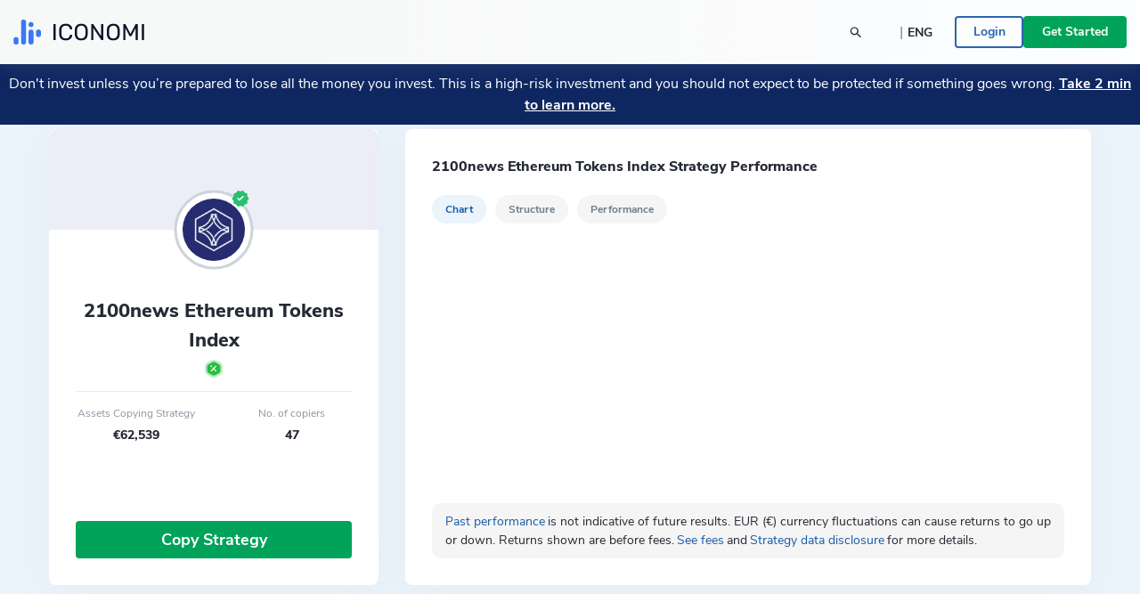

--- FILE ---
content_type: text/html; charset=utf-8
request_url: https://www.iconomi.com/asset/NWSET?chartFilter=all_time
body_size: 24843
content:
<!DOCTYPE html><html lang="en" dir="ltr" data-critters-container><head>
  <meta charset="utf-8">
  <meta name="viewport" content="width=device-width, initial-scale=1, maximum-scale=5">

  <meta name="title" content="2100news Ethereum Tokens Index Crypto Strategy returns and updates">
  <meta content="2100news Ethereum Tokens Index Crypto Strategy returns and updates" property="og:title">
  <meta name="description" content="Check 2100news Ethereum Tokens Index crypto Strategy returns, performance, assets, number of copiers and latest updates. Compare it to holding Bitcoin.">
  <meta content="Check 2100news Ethereum Tokens Index crypto Strategy returns, performance, assets, number of copiers and latest updates. Compare it to holding Bitcoin." property="og:description">
  <meta content="https://www.iconomi.com/api/fund/og-image/NWSET" property="og:image">
  <meta content="https://www.iconomi.com/api/fund/og-image/NWSET" property="og:image:secure_url">
  <title>2100news Ethereum Tokens Index Crypto Strategy returns and updates</title>

  <meta name="twitter:card" content="summary_large_image">
  <meta name="twitter:site" content="@iconomicom">
  <meta name="twitter:title" content="2100news Ethereum Tokens Index Crypto Strategy returns and updates">
  <meta name="twitter:description" content="Check 2100news Ethereum Tokens Index crypto Strategy returns, performance, assets, number of copiers and latest updates. Compare it to holding Bitcoin.">
  <meta name="twitter:image" content="https://www.iconomi.com/api/fund/og-image/NWSET">
  <meta name="google-site-verification" content="G00YSBUBXGG27hiSsne3-Ry650P8ZWKoJhKHOR0_QmY">

  <meta content="article" property="og:type">
  <meta content="image/png" property="og:image:type">
  <meta property="og:url" content="https://www.iconomi.com/asset/NWSET">
  <meta content="https://www.facebook.com/iconomicom" property="article:publisher">

  <base href="/">
  <link id="favicon" type="image/x-icon" href="assets/favicons/favicon.ico" rel="icon">
  <link href="assets/favicons/apple-icon.png" rel="apple-touch-icon">
  <link href="assets/favicons/apple-icon-57x57.png" rel="apple-touch-icon" sizes="57x57">
  <link href="assets/favicons/apple-icon-60x60.png" rel="apple-touch-icon" sizes="60x60">
  <link href="assets/favicons/apple-icon-72x72.png" rel="apple-touch-icon" sizes="72x72">
  <link href="assets/favicons/apple-icon-76x76.png" rel="apple-touch-icon" sizes="76x76">
  <link href="assets/favicons/apple-icon-114x114.png" rel="apple-touch-icon" sizes="114x144">
  <link href="assets/favicons/apple-icon-120x120.png" rel="apple-touch-icon" sizes="120x120">
  <link href="assets/favicons/apple-icon-144x144.png" rel="apple-touch-icon" sizes="144x144">
  <link href="assets/favicons/apple-icon-152x152.png" rel="apple-touch-icon" sizes="152x152">
  <link href="assets/favicons/apple-icon-180x180.png" rel="apple-touch-icon" sizes="180x180">
  <link href="manifest.json" rel="manifest">
  <meta name="theme-color" content="#ffffff">
  <meta data-version="2.1.105">

  <style ng-app-id="serverApp">.toggle-menu[_ngcontent-serverApp-c1901157149]{background-color:var(--primary-900);border-radius:50%;bottom:15px;cursor:pointer;display:block;height:48px;padding:12px;position:fixed;right:15px;transition:transform .2s;width:48px;z-index:900}@media (min-width: 992px){.toggle-menu[_ngcontent-serverApp-c1901157149]{display:none}}.toggle-menu[_ngcontent-serverApp-c1901157149]   span[_ngcontent-serverApp-c1901157149]{background-color:var(--white);display:block;height:2px;margin:4px 0 5px;width:100%}.toggle-menu[_ngcontent-serverApp-c1901157149]:hover, .toggle-menu.is-opened[_ngcontent-serverApp-c1901157149]{transform:scale(1.1)}.toggle-menu.is-opened[_ngcontent-serverApp-c1901157149]   span[_ngcontent-serverApp-c1901157149]:nth-child(1){margin-top:11px;transform:rotate(45deg)}.toggle-menu.is-opened[_ngcontent-serverApp-c1901157149]   span[_ngcontent-serverApp-c1901157149]:nth-child(2){margin-top:-7px;transform:rotate(-45deg)}.mobile-search[_ngcontent-serverApp-c1901157149]{background-color:var(--white);height:100vh;left:-100vw;overflow-y:auto;padding:25px 15px;position:fixed;top:60px;transition:left .3s;width:100vw;z-index:900}.mobile-search.mobile-search--lander[_ngcontent-serverApp-c1901157149]{top:60px}.mobile-search.is-opened[_ngcontent-serverApp-c1901157149]{left:0;min-height:auto}.side-menu[_ngcontent-serverApp-c1901157149]{background-color:#101634;height:100vh;max-width:100vw;overflow-y:auto;padding:25px 15px;position:fixed;right:-100vw;top:60px;transition:right .3s;width:100vw;z-index:900}.side-menu.corporate[_ngcontent-serverApp-c1901157149]{background-color:var(--primary-700-business)}@media (min-width: 992px){.side-menu.corporate[_ngcontent-serverApp-c1901157149]   .main-navigation[_ngcontent-serverApp-c1901157149]{background:var(--primary-700-business)}}.side-menu.is-opened[_ngcontent-serverApp-c1901157149]{min-height:auto;right:0}@media (min-width: 992px){.side-menu.is-opened[_ngcontent-serverApp-c1901157149]{height:100vh;left:0;right:auto;top:0}}@media (min-width: 576px){.side-menu[_ngcontent-serverApp-c1901157149]{max-width:320px;right:-320px;width:320px}}@media (min-width: 992px){.side-menu[_ngcontent-serverApp-c1901157149]{background-color:var(--bg-menu-left);flex:0 0 210px;height:auto;left:0;max-width:210px;min-height:100vh;overflow:visible;padding:0;position:relative;top:0}.side-menu.side-menu--not-scrollable[_ngcontent-serverApp-c1901157149]{height:100vh;position:sticky}.side-menu.side-menu--not-scrollable[_ngcontent-serverApp-c1901157149]   .main-navigation-logo[_ngcontent-serverApp-c1901157149]{position:relative}}@media (min-width: 992px){.side-menu[_ngcontent-serverApp-c1901157149]   .main-navigation[_ngcontent-serverApp-c1901157149]{background:var(--bg-menu-left);bottom:0;padding:15px;position:fixed;width:210px}}.side-menu[_ngcontent-serverApp-c1901157149]   .main-navigation[_ngcontent-serverApp-c1901157149]   .main-navigation-logo[_ngcontent-serverApp-c1901157149]{display:none}@media (min-width: 992px){.side-menu[_ngcontent-serverApp-c1901157149]   .main-navigation[_ngcontent-serverApp-c1901157149]   .main-navigation-logo[_ngcontent-serverApp-c1901157149]{align-items:center;background:var(--bg-menu-left);display:flex;justify-content:center;margin:10px 0 30px;top:0;z-index:10}.side-menu[_ngcontent-serverApp-c1901157149]   .main-navigation[_ngcontent-serverApp-c1901157149]   .main-navigation-logo.corporate[_ngcontent-serverApp-c1901157149]{background-color:var(--primary-700-business)}}.side-menu[_ngcontent-serverApp-c1901157149]   .main-navigation[_ngcontent-serverApp-c1901157149]   .main-navigation-logo-img[_ngcontent-serverApp-c1901157149]{width:100px}.side-menu[_ngcontent-serverApp-c1901157149]   .main-navigation[_ngcontent-serverApp-c1901157149]   .main-navigation-logo-img.main-navigation-logo-img--border[_ngcontent-serverApp-c1901157149]{border-bottom:1px solid var(--gray-900)}.side-menu[_ngcontent-serverApp-c1901157149]   .main-navigation[_ngcontent-serverApp-c1901157149]   .main-navigation-list-title[_ngcontent-serverApp-c1901157149]{padding:0 4px;pointer-events:none}.side-menu[_ngcontent-serverApp-c1901157149]   .main-navigation[_ngcontent-serverApp-c1901157149]   .main-navigation-list[_ngcontent-serverApp-c1901157149]{display:grid;grid-column-gap:10px;grid-template-columns:1fr;list-style:none;margin:0;padding:0}@media (min-width: 992px){.side-menu[_ngcontent-serverApp-c1901157149]   .main-navigation[_ngcontent-serverApp-c1901157149]   .main-navigation-list[_ngcontent-serverApp-c1901157149]{display:block;margin:0 0 30px}.side-menu[_ngcontent-serverApp-c1901157149]   .main-navigation[_ngcontent-serverApp-c1901157149]   .main-navigation-list[_ngcontent-serverApp-c1901157149]:first-of-type{margin-bottom:20px}}.side-menu[_ngcontent-serverApp-c1901157149]   .menu-link[_ngcontent-serverApp-c1901157149]{display:block}.side-menu[_ngcontent-serverApp-c1901157149]   .menu-link[_ngcontent-serverApp-c1901157149]:hover{text-decoration:none}.side-menu[_ngcontent-serverApp-c1901157149]   .menu-link.active[_ngcontent-serverApp-c1901157149]     .main-navigation-list-item-link.main-navigation-list-item-link--corporate{background-color:#16244a}@media (min-width: 992px){.side-menu[_ngcontent-serverApp-c1901157149]   .menu-link.active[_ngcontent-serverApp-c1901157149]     .main-navigation-list-item-link{font-weight:800;background-color:var(--bg-menu-left-selected)}}.side-menu[_ngcontent-serverApp-c1901157149]   .bottom-navigation-list-item[_ngcontent-serverApp-c1901157149]{background:var(--primary-700);padding:7px 10px;text-decoration:none;transform:none}@media (min-width: 992px){.side-menu[_ngcontent-serverApp-c1901157149]   .bottom-navigation-list-item[_ngcontent-serverApp-c1901157149]{bottom:0;left:0;padding:20px;position:absolute;width:100%}.side-menu[_ngcontent-serverApp-c1901157149]   .bottom-navigation-list-item[_ngcontent-serverApp-c1901157149]   div[_ngcontent-serverApp-c1901157149]{transition:transform .2s}.side-menu[_ngcontent-serverApp-c1901157149]   .bottom-navigation-list-item[_ngcontent-serverApp-c1901157149]:hover   div[_ngcontent-serverApp-c1901157149], .side-menu[_ngcontent-serverApp-c1901157149]   .bottom-navigation-list-item[_ngcontent-serverApp-c1901157149]:visited:hover   div[_ngcontent-serverApp-c1901157149]{transform:scale(1.1)}}.menu-icon[_ngcontent-serverApp-c1901157149]{align-self:flex-start}.text-ellipsis[_ngcontent-serverApp-c1901157149]{max-width:120px}.route-wrapper[_ngcontent-serverApp-c1901157149]{padding-top:60px}@media (min-width: 576px){.route-wrapper[_ngcontent-serverApp-c1901157149]{padding-top:90px}}@media (min-width: 768px){.route-wrapper[_ngcontent-serverApp-c1901157149]{padding-top:90px}}@media (min-width: 992px){.route-wrapper[_ngcontent-serverApp-c1901157149]{padding-top:102px}}@media (min-width: 1200px){.route-wrapper[_ngcontent-serverApp-c1901157149]{padding-top:102px}}.menu-separator[_ngcontent-serverApp-c1901157149]{background-color:var(--bg-menu-left);height:1px}.sub-menu[_ngcontent-serverApp-c1901157149]{display:none;padding-left:20px;position:absolute;right:-200px;top:0;width:210px}.sub-menu[_ngcontent-serverApp-c1901157149]   .paragraph-gray-900-regular[_ngcontent-serverApp-c1901157149]:hover{color:var(--white)}.sub-menu[_ngcontent-serverApp-c1901157149]   .content[_ngcontent-serverApp-c1901157149]{background-color:var(--bg-menu-left-selected)}.arrow[_ngcontent-serverApp-c1901157149]{display:block;height:14px;left:13px;position:absolute;top:10px;width:7px}.arrow[_ngcontent-serverApp-c1901157149]:before{border-color:transparent;border-right-color:var(--bg-menu-left-selected);border-style:solid;border-width:7px 7px 7px 0;content:"";position:absolute;right:0}@media (hover: hover) and (min-width: 992px){.main-navigation-list-item[_ngcontent-serverApp-c1901157149]:hover   .sub-menu[_ngcontent-serverApp-c1901157149]{display:block}}.maintenance-warning[_ngcontent-serverApp-c1901157149]{position:sticky;top:72px;z-index:700}.container--main[_ngcontent-serverApp-c1901157149]{padding-top:165px}@media (min-width: 768px){.container--main[_ngcontent-serverApp-c1901157149]{padding-top:136px}}@media (min-width: 1200px){.container--main[_ngcontent-serverApp-c1901157149]{padding-top:115px}}.side-bar-section-link--done[_ngcontent-serverApp-c1901157149]{background-size:16px}.side-bar-section-link--in-progress[_ngcontent-serverApp-c1901157149]{position:relative}.side-bar-section-link--in-progress[_ngcontent-serverApp-c1901157149]:after{background:url(/assets/images/icons/assets/step-active.svg) no-repeat center right;background-size:contain;content:"";height:38px;position:absolute;right:-74px;top:50%;transform:translateY(-50%);width:38px}.opacity-0[_ngcontent-serverApp-c1901157149]{opacity:0}.btn-menu-custom[_ngcontent-serverApp-c1901157149]{background:var(--bg-menu-left)}.triaconta-close-warning-space[_ngcontent-serverApp-c1901157149]{height:75px}@media (min-width: 768px){.triaconta-close-warning-space[_ngcontent-serverApp-c1901157149]{height:51px}}</style><style ng-app-id="serverApp">.cookies[_ngcontent-serverApp-c2227219534]{background-color:#1a2238e6;bottom:0;padding:20px 10px 13px;position:fixed;width:100vw;z-index:12000}@media (min-width: 992px){.cookies[_ngcontent-serverApp-c2227219534]{padding:20px 10px 13px 210px}}a[_ngcontent-serverApp-c2227219534]{text-decoration:underline}a[_ngcontent-serverApp-c2227219534]:hover{color:var(--white)}</style><style ng-app-id="serverApp">.input-box-main[_ngcontent-serverApp-c200298831]{position:relative}input[_ngcontent-serverApp-c200298831]{border:solid 1px var(--gray-300);border-radius:10px;line-height:normal;padding:15px 20px;transition:border-color .5s,box-shadow .5s;width:100%}input[_ngcontent-serverApp-c200298831]::-webkit-outer-spin-button, input[_ngcontent-serverApp-c200298831]::-webkit-inner-spin-button{-webkit-appearance:none;margin:0}input[type=number][_ngcontent-serverApp-c200298831]{-moz-appearance:textfield!important}input[type=text][_ngcontent-serverApp-c200298831], input[type=number][_ngcontent-serverApp-c200298831], input[type=email][_ngcontent-serverApp-c200298831], input[type=password][_ngcontent-serverApp-c200298831]{-webkit-appearance:none;appearance:none}@media (max-width: 767px){input[type=text][_ngcontent-serverApp-c200298831], input[type=number][_ngcontent-serverApp-c200298831], input[type=email][_ngcontent-serverApp-c200298831], input[type=password][_ngcontent-serverApp-c200298831]{font-size:16px}}input[_ngcontent-serverApp-c200298831]:disabled{background-color:#f2f4f7;border-color:var(--gray-300);color:var(--gray-900);cursor:not-allowed}input.ng-focused[_ngcontent-serverApp-c200298831]{border-color:var(--primary-700);box-shadow:0 0 0 1px var(--primary-700)}input.ng-focused.purple[_ngcontent-serverApp-c200298831]{border-color:var(--purple);box-shadow:0 0 0 1px var(--purple)}input.ng-focused.business[_ngcontent-serverApp-c200298831]{border-color:var(--primary-700-business);box-shadow:0 0 0 1px var(--primary-700-business)}input.ng-invalid.ng-touched[_ngcontent-serverApp-c200298831]{background-color:#d00c0c1a;border-color:var(--error-500);box-shadow:0 0 0 1px var(--error-500);color:#d00c0c}input.ng-invalid.ng-touched.ng-focused[_ngcontent-serverApp-c200298831]{background-color:var(--white);border-color:var(--primary-700);box-shadow:0 0 0 1px var(--primary-700);color:var(--black-900)}input.ng-invalid.ng-touched.ng-focused.purple[_ngcontent-serverApp-c200298831]{border-color:var(--purple);box-shadow:0 0 0 1px var(--purple)}input.ng-invalid.ng-touched.ng-focused.business[_ngcontent-serverApp-c200298831]{border-color:var(--primary-700-business);box-shadow:0 0 0 1px var(--primary-700-business)}input.ng-invalid.ng-touched.purple[_ngcontent-serverApp-c200298831]{background-color:var(--white)}input.ng-invalid.ng-touched[_ngcontent-serverApp-c200298831]::placeholder{color:transparent}input.error[_ngcontent-serverApp-c200298831]{background-color:#d00c0c1a;border-color:var(--error-500);box-shadow:0 0 0 1px var(--error-500);color:#d00c0c}input.error.ng-focused[_ngcontent-serverApp-c200298831]{background-color:var(--white);border-color:var(--primary-700);box-shadow:0 0 0 1px var(--primary-700);color:var(--black-900)}input.error.ng-focused.business[_ngcontent-serverApp-c200298831]{border-color:var(--primary-700-business);box-shadow:0 0 0 1px var(--primary-700-business)}input.error[_ngcontent-serverApp-c200298831]::placeholder{color:transparent}input[_ngcontent-serverApp-c200298831]::placeholder{font-weight:400;color:var(--gray-900);font-size:14px;line-height:normal}@media (max-width: 767px){input[_ngcontent-serverApp-c200298831]::placeholder{font-size:16px}}input.medium[_ngcontent-serverApp-c200298831]{padding:7px 20px}input.small[_ngcontent-serverApp-c200298831]{padding:4px 20px}input.input-appendix[_ngcontent-serverApp-c200298831]{padding-right:50px}input.input-appendix[_ngcontent-serverApp-c200298831]:not(.text-start):not(.text-center){text-align:right}input.input-appendix[type=number][_ngcontent-serverApp-c200298831]{-moz-appearance:textfield}input.input-appendix[type=number][_ngcontent-serverApp-c200298831]::-webkit-inner-spin-button, input.input-appendix[type=number][_ngcontent-serverApp-c200298831]::-webkit-outer-spin-button{-webkit-appearance:none;margin:0}input.input-appendix-currency-sign[_ngcontent-serverApp-c200298831]{padding-right:35px}input.input-appendix-short[_ngcontent-serverApp-c200298831]{padding-left:10px;padding-right:20px}input.input-lg[_ngcontent-serverApp-c200298831]{border-radius:10px;color:var(--black-900);font-size:22px;font-weight:800;padding:19px 40px}input.input-lg[_ngcontent-serverApp-c200298831]::placeholder{color:var(--black-900);font-size:22px;font-weight:800;line-height:normal}@media (max-width: 767px){input.input-lg[_ngcontent-serverApp-c200298831]::placeholder{font-size:22px}}input.input-lg[_ngcontent-serverApp-c200298831]:focus::placeholder{color:transparent}input.input-lg[_ngcontent-serverApp-c200298831]:not(.text-start){text-align:center}.appendix[_ngcontent-serverApp-c200298831]{line-height:1;position:absolute;right:20px;top:50%;transform:translateY(-50%)}.appendix.input-appendix-short[_ngcontent-serverApp-c200298831]{right:5px}.appendix.disabled[_ngcontent-serverApp-c200298831]{color:var(--gray-300)}.show-password-toggle[_ngcontent-serverApp-c200298831]{right:20px;top:50%;transform:translateY(-50%)}</style><style ng-app-id="serverApp">.lander-header[_ngcontent-serverApp-c529701224]{align-items:center;display:flex;flex-direction:column;left:0;padding:0!important;position:fixed;top:0;width:100%;z-index:800}.lander-header.opened[_ngcontent-serverApp-c529701224]{z-index:1000}.navbar[_ngcontent-serverApp-c529701224]{align-items:center;background:linear-gradient(89.98deg,var(--white-text) 24.59%,rgba(255,255,255,.85) 99.99%);box-shadow:0 3px 20px #96a0a926;display:flex;height:60px;transition:transform .3s ease-in-out;width:100%;z-index:800}@media (min-width: 992px){.navbar[_ngcontent-serverApp-c529701224]{height:72px}}.navbar.opened[_ngcontent-serverApp-c529701224]{z-index:1000}.navbar[_ngcontent-serverApp-c529701224]   .navbar-logo-img[_ngcontent-serverApp-c529701224]{background:url(/assets/images/icons/assets/logo.svg) no-repeat center;background-size:contain;flex:0 0 126px;height:24px;margin-left:15px}@media (min-width: 992px){.navbar[_ngcontent-serverApp-c529701224]   .navbar-logo-img[_ngcontent-serverApp-c529701224]{flex:0 0 147px;height:50px;margin-left:0}}.navbar[_ngcontent-serverApp-c529701224]   .menu-item[_ngcontent-serverApp-c529701224]{color:var(--black-900);font-size:18px;font-weight:700;line-height:24px;padding:14px 20px}@media (min-width: 992px){.navbar[_ngcontent-serverApp-c529701224]   .menu-item[_ngcontent-serverApp-c529701224]{font-size:14px;padding:7px 10px;text-align:center}}@media (min-width: 1200px){.navbar[_ngcontent-serverApp-c529701224]   .menu-item[_ngcontent-serverApp-c529701224]{font-size:16px;height:100%;padding:0 20px;text-align:center}}.navbar[_ngcontent-serverApp-c529701224]   .menu-item-active[_ngcontent-serverApp-c529701224]{color:var(--primary-900)}@media (min-width: 992px){.navbar[_ngcontent-serverApp-c529701224]   .menu-item-active[_ngcontent-serverApp-c529701224]{margin-top:4px}}.navbar[_ngcontent-serverApp-c529701224]   .menu-item-current-page[_ngcontent-serverApp-c529701224]{color:var(--bg-menu-left)}@media (min-width: 992px){.navbar[_ngcontent-serverApp-c529701224]   .menu-item-current-page[_ngcontent-serverApp-c529701224]{margin-top:4px}}.search[_ngcontent-serverApp-c529701224]{align-items:center;margin-right:10px}.search[_ngcontent-serverApp-c529701224]   app-search-box[_ngcontent-serverApp-c529701224]{width:100%}.search[_ngcontent-serverApp-c529701224]   .search-icon[_ngcontent-serverApp-c529701224]{display:block;position:absolute;right:15px;top:50%;transform:translateY(-50%)}.buttons[_ngcontent-serverApp-c529701224]{gap:16px;padding-bottom:30px}@media (min-width: 992px){.buttons[_ngcontent-serverApp-c529701224]{gap:20px;overflow:hidden;padding-bottom:0}}.currency-language-tag[_ngcontent-serverApp-c529701224]{background-color:#b2bac233;border-radius:15px;height:25px;line-height:25px;padding:0 15px}.currency-language-tag.currency-language-tag--selected[_ngcontent-serverApp-c529701224]{background-color:var(--gray-300)}.risk-banner[_ngcontent-serverApp-c529701224]{background:var(--bg-menu-left);transition:transform .3s ease-in-out}@media (max-width: 767px){.risk-banner.expanded[_ngcontent-serverApp-c529701224]   .risk-text[_ngcontent-serverApp-c529701224]{height:auto;max-height:10000px;overflow:hidden}.risk-banner[_ngcontent-serverApp-c529701224]   .risk-text[_ngcontent-serverApp-c529701224]{max-height:40px;overflow:hidden;transition:max-height .3s ease-in-out}.risk-banner[_ngcontent-serverApp-c529701224]   .risk-text[_ngcontent-serverApp-c529701224] > p[_ngcontent-serverApp-c529701224]{font-size:14px!important}.risk-banner[_ngcontent-serverApp-c529701224]   .risk-text[_ngcontent-serverApp-c529701224] > p[_ngcontent-serverApp-c529701224] > a[_ngcontent-serverApp-c529701224]{font-size:14px!important}}@media (min-width: 992px){.risk-banner[_ngcontent-serverApp-c529701224]{z-index:unset}}.link-big-white-bold[_ngcontent-serverApp-c529701224]{color:var(--white)!important}@media (max-width: 767px){.scrolling-animation-mobile[_ngcontent-serverApp-c529701224]{transform:translateY(-100%)}.scrolling-animation-mobile-banner[_ngcontent-serverApp-c529701224]{transform:translateY(calc(-100% + 17px))}.scrolling-animation-mobile-banner-expanded[_ngcontent-serverApp-c529701224]{transform:translateY(calc(-100% + 61px))}}@media (min-width: 992px){.dropdown-root[_ngcontent-serverApp-c529701224]{left:0;padding-top:0;position:absolute;width:100%}}.dropdown-container[_ngcontent-serverApp-c529701224]{background:linear-gradient(235.05deg,var(--bg-menu-top) 48.91%,var(--gray-50) 92.29%);color:var(--black-900);cursor:auto;display:none;overflow:hidden;pointer-events:none;position:relative;transition:height .3s ease}@media (min-width: 992px){.dropdown-container[_ngcontent-serverApp-c529701224]{display:block;opacity:1;pointer-events:unset}}.dropdown-content[_ngcontent-serverApp-c529701224]{left:0;opacity:0;padding-bottom:80px;pointer-events:none;position:absolute;right:0;top:0}.dropdown-content.active[_ngcontent-serverApp-c529701224]{opacity:1;pointer-events:auto;position:relative}.row-header[_ngcontent-serverApp-c529701224]{display:grid;grid-column-gap:40px;grid-template-columns:repeat(1,1fr)}@media (min-width: 992px){.row-header[_ngcontent-serverApp-c529701224]{grid-template-columns:repeat(4,1fr)}}.menu-item-text[_ngcontent-serverApp-c529701224]{border-radius:4px;color:#11151d;font-size:18px;font-weight:700;line-height:1.3;padding:14.5px 40px}.menu-item-text-active[_ngcontent-serverApp-c529701224]{background-color:var(--white);color:var(--primary-900)}@media (min-width: 992px){.menu-item-text[_ngcontent-serverApp-c529701224]{padding:10px 15px}}.menu-item-text[_ngcontent-serverApp-c529701224]:hover{background-color:var(--white);color:var(--primary-900)}.menu-item-tag[_ngcontent-serverApp-c529701224]{color:var(--primary-900);font-size:12px;font-weight:700;line-height:2;padding:0 15px}.menu-item-title[_ngcontent-serverApp-c529701224]{color:var(--black-300);font-size:12px}.menu-item-side[_ngcontent-serverApp-c529701224]{padding:10px 15px}.menu-item-side-text[_ngcontent-serverApp-c529701224]{color:var(--black-300);display:inline;flex-direction:row;font-size:14px;line-height:1.3}.menu-item-side-text[_ngcontent-serverApp-c529701224]:hover{color:var(--primary-900);text-decoration:underline}.menu-item-side-text-arrow[_ngcontent-serverApp-c529701224]{display:inline;padding-left:8px}.backdrop[_ngcontent-serverApp-c529701224]{-webkit-backdrop-filter:blur(5px);backdrop-filter:blur(5px);background:#11151d;height:100vh;opacity:.8;position:relative;width:100vw;z-index:10}.menu-items[_ngcontent-serverApp-c529701224]{left:0;max-height:0;overflow:hidden;position:absolute;top:60px;transition:max-height .3s ease-in-out;width:100%}@media (min-width: 992px){.menu-items[_ngcontent-serverApp-c529701224]{height:100%;left:auto;max-height:inherit;position:static;top:auto}}@media (max-width: 991px){.menu-items[_ngcontent-serverApp-c529701224]{background:linear-gradient(89.98deg,var(--white-text) 24.59%,rgba(255,255,255,.85) 99.99%)}.menu-items.opened[_ngcontent-serverApp-c529701224]{box-shadow:0 3px 20px #96a0a926;height:auto;max-height:calc(100svh - 120px);overflow-y:scroll;scrollbar-width:none}}.products-menu[_ngcontent-serverApp-c529701224]{padding:0;position:static}.products-menu[_ngcontent-serverApp-c529701224]   .tooltip-inner[_ngcontent-serverApp-c529701224]{box-shadow:none}@media (min-width: 992px){.products-menu[_ngcontent-serverApp-c529701224]{display:none;padding:17px 0 7px;position:absolute;top:50px}.products-menu[_ngcontent-serverApp-c529701224]   .arrow[_ngcontent-serverApp-c529701224]{left:20px}.products-menu[_ngcontent-serverApp-c529701224]   .arrow[_ngcontent-serverApp-c529701224]:before{border-width:0 10px 10px}.products-menu[_ngcontent-serverApp-c529701224]   .tooltip-inner[_ngcontent-serverApp-c529701224]{box-shadow:0 -3px 20px #0000001a;max-width:260px;width:260px}.products-menu.opened[_ngcontent-serverApp-c529701224]{display:block}}.products-menu[_ngcontent-serverApp-c529701224]   .products-image[_ngcontent-serverApp-c529701224]{height:20px;width:20px}@media (min-width: 992px){.menu-item-wrapper[_ngcontent-serverApp-c529701224]{align-items:center;display:flex;height:100%;width:max-content}.menu-item-wrapper-active[_ngcontent-serverApp-c529701224]{border-bottom:4px solid var(--primary-900)}.menu-item-wrapper-current-page[_ngcontent-serverApp-c529701224]{border-bottom:4px solid var(--bg-menu-left)}}.color-black-900[_ngcontent-serverApp-c529701224]{color:var(--black-900)!important}@media (min-width: 992px){.h-lg-100[_ngcontent-serverApp-c529701224]{height:100%}}.back-arrow-wrapper[_ngcontent-serverApp-c529701224]{background:var(--gray-50);border-radius:10px;height:32px;width:32px}.font-weight-bolder[_ngcontent-serverApp-c529701224]:before{font-weight:bolder!important}.icon-arrow-right-style[_ngcontent-serverApp-c529701224]{color:var(--gray-700)}.icon-arrow-right-style-active[_ngcontent-serverApp-c529701224]{color:var(--primary-900)}.dissaper-on-mobile[_ngcontent-serverApp-c529701224]{display:none}@media (min-width: 992px){.dissaper-on-mobile[_ngcontent-serverApp-c529701224]{display:block}}.color-primary-900[_ngcontent-serverApp-c529701224]{color:var(--primary-900)!important}.languages-grid[_ngcontent-serverApp-c529701224]{display:grid;grid-column-gap:10px;grid-row-gap:15px;grid-template-columns:repeat(2,1fr);width:100%}.languages-text[_ngcontent-serverApp-c529701224]{border-radius:4px;font-size:14px;font-weight:700;line-height:18px;padding:9px 15px}.search-width[_ngcontent-serverApp-c529701224]{width:250px}</style><style ng-app-id="serverApp">.footer[_ngcontent-serverApp-c4055906901]{background:var(--white)}.logo-img[_ngcontent-serverApp-c4055906901]{height:16px}.paragraph-black-regular[_ngcontent-serverApp-c4055906901]:hover{color:var(--black-900)}.store-logo[_ngcontent-serverApp-c4055906901]{height:28px}</style><style ng-app-id="serverApp">.input-box-main[_ngcontent-serverApp-c3230136334]{position:relative}input[_ngcontent-serverApp-c3230136334]{border:solid 1px var(--gray-300);border-radius:10px;line-height:normal;padding:15px 20px;transition:border-color .5s,box-shadow .5s;width:100%}input[_ngcontent-serverApp-c3230136334]::-webkit-outer-spin-button, input[_ngcontent-serverApp-c3230136334]::-webkit-inner-spin-button{-webkit-appearance:none;margin:0}input[type=number][_ngcontent-serverApp-c3230136334]{-moz-appearance:textfield!important}input[type=text][_ngcontent-serverApp-c3230136334], input[type=number][_ngcontent-serverApp-c3230136334], input[type=email][_ngcontent-serverApp-c3230136334], input[type=password][_ngcontent-serverApp-c3230136334]{-webkit-appearance:none;appearance:none}@media (max-width: 767px){input[type=text][_ngcontent-serverApp-c3230136334], input[type=number][_ngcontent-serverApp-c3230136334], input[type=email][_ngcontent-serverApp-c3230136334], input[type=password][_ngcontent-serverApp-c3230136334]{font-size:16px}}input[_ngcontent-serverApp-c3230136334]:disabled{background-color:#f2f4f7;border-color:var(--gray-300);color:var(--gray-900);cursor:not-allowed}input.ng-focused[_ngcontent-serverApp-c3230136334]{border-color:var(--primary-700);box-shadow:0 0 0 1px var(--primary-700)}input.ng-focused.purple[_ngcontent-serverApp-c3230136334]{border-color:var(--purple);box-shadow:0 0 0 1px var(--purple)}input.ng-focused.business[_ngcontent-serverApp-c3230136334]{border-color:var(--primary-700-business);box-shadow:0 0 0 1px var(--primary-700-business)}input.ng-invalid.ng-touched[_ngcontent-serverApp-c3230136334]{background-color:#d00c0c1a;border-color:var(--error-500);box-shadow:0 0 0 1px var(--error-500);color:#d00c0c}input.ng-invalid.ng-touched.ng-focused[_ngcontent-serverApp-c3230136334]{background-color:var(--white);border-color:var(--primary-700);box-shadow:0 0 0 1px var(--primary-700);color:var(--black-900)}input.ng-invalid.ng-touched.ng-focused.purple[_ngcontent-serverApp-c3230136334]{border-color:var(--purple);box-shadow:0 0 0 1px var(--purple)}input.ng-invalid.ng-touched.ng-focused.business[_ngcontent-serverApp-c3230136334]{border-color:var(--primary-700-business);box-shadow:0 0 0 1px var(--primary-700-business)}input.ng-invalid.ng-touched.purple[_ngcontent-serverApp-c3230136334]{background-color:var(--white)}input.ng-invalid.ng-touched[_ngcontent-serverApp-c3230136334]::placeholder{color:transparent}input.error[_ngcontent-serverApp-c3230136334]{background-color:#d00c0c1a;border-color:var(--error-500);box-shadow:0 0 0 1px var(--error-500);color:#d00c0c}input.error.ng-focused[_ngcontent-serverApp-c3230136334]{background-color:var(--white);border-color:var(--primary-700);box-shadow:0 0 0 1px var(--primary-700);color:var(--black-900)}input.error.ng-focused.business[_ngcontent-serverApp-c3230136334]{border-color:var(--primary-700-business);box-shadow:0 0 0 1px var(--primary-700-business)}input.error[_ngcontent-serverApp-c3230136334]::placeholder{color:transparent}input[_ngcontent-serverApp-c3230136334]::placeholder{font-weight:400;color:var(--gray-900);font-size:14px;line-height:normal}@media (max-width: 767px){input[_ngcontent-serverApp-c3230136334]::placeholder{font-size:16px}}input.medium[_ngcontent-serverApp-c3230136334]{padding:7px 20px}input.small[_ngcontent-serverApp-c3230136334]{padding:4px 20px}input.input-appendix[_ngcontent-serverApp-c3230136334]{padding-right:50px}input.input-appendix[_ngcontent-serverApp-c3230136334]:not(.text-start):not(.text-center){text-align:right}input.input-appendix[type=number][_ngcontent-serverApp-c3230136334]{-moz-appearance:textfield}input.input-appendix[type=number][_ngcontent-serverApp-c3230136334]::-webkit-inner-spin-button, input.input-appendix[type=number][_ngcontent-serverApp-c3230136334]::-webkit-outer-spin-button{-webkit-appearance:none;margin:0}input.input-appendix-currency-sign[_ngcontent-serverApp-c3230136334]{padding-right:35px}input.input-appendix-short[_ngcontent-serverApp-c3230136334]{padding-left:10px;padding-right:20px}input.input-lg[_ngcontent-serverApp-c3230136334]{border-radius:10px;color:var(--black-900);font-size:22px;font-weight:800;padding:19px 40px}input.input-lg[_ngcontent-serverApp-c3230136334]::placeholder{color:var(--black-900);font-size:22px;font-weight:800;line-height:normal}@media (max-width: 767px){input.input-lg[_ngcontent-serverApp-c3230136334]::placeholder{font-size:22px}}input.input-lg[_ngcontent-serverApp-c3230136334]:focus::placeholder{color:transparent}input.input-lg[_ngcontent-serverApp-c3230136334]:not(.text-start){text-align:center}.appendix[_ngcontent-serverApp-c3230136334]{line-height:1;position:absolute;right:20px;top:50%;transform:translateY(-50%)}.appendix.input-appendix-short[_ngcontent-serverApp-c3230136334]{right:5px}.appendix.disabled[_ngcontent-serverApp-c3230136334]{color:var(--gray-300)}.show-password-toggle[_ngcontent-serverApp-c3230136334]{right:20px;top:50%;transform:translateY(-50%)}</style><style ng-app-id="serverApp">.input-box-main[_ngcontent-serverApp-c3230136334]{position:relative}.input-box-main.lander[_ngcontent-serverApp-c3230136334]   .results-wrapper[_ngcontent-serverApp-c3230136334]{left:auto;position:fixed;top:85px}input[_ngcontent-serverApp-c3230136334]{border:1px solid var(--gray-100);border-radius:4px;font-size:14px;line-height:24px;padding:5px 40px 5px 20px}input[_ngcontent-serverApp-c3230136334]::-webkit-search-decoration, input[_ngcontent-serverApp-c3230136334]::-webkit-search-cancel-button, input[_ngcontent-serverApp-c3230136334]::-webkit-search-results-button, input[_ngcontent-serverApp-c3230136334]::-webkit-search-results-decoration{-webkit-appearance:none}@media (min-width: 992px){input.big[_ngcontent-serverApp-c3230136334]{height:52px}}input.logged-in[_ngcontent-serverApp-c3230136334]{padding:10px 20px}input[_ngcontent-serverApp-c3230136334]::placeholder{color:#11151d;font-size:14px}input[_ngcontent-serverApp-c3230136334]:focus{outline:2px solid var(--primary-700)}.results-wrapper[_ngcontent-serverApp-c3230136334]{left:0;position:absolute;top:60px;z-index:820}.results-wrapper.big[_ngcontent-serverApp-c3230136334]{top:90px}.results[_ngcontent-serverApp-c3230136334]{background:var(--white);border:solid 1px var(--gray-100);border-radius:4px;box-shadow:0 3px 50px #96a0a926;cursor:default;display:inline-block;position:relative;width:385px}.results[_ngcontent-serverApp-c3230136334]:before{border:15px solid transparent;border-bottom-color:var(--gray-100);bottom:100%;content:"";display:block;height:0;left:15px;position:absolute;width:0}.results[_ngcontent-serverApp-c3230136334]:after{background:transparent;border:14px solid transparent;border-bottom-color:var(--white);bottom:100%;content:"";display:block;height:0;left:16px;position:absolute;width:0}.search-row.active[_ngcontent-serverApp-c3230136334]{background-color:var(--gray-100)}.color-black-300[_ngcontent-serverApp-c3230136334]{color:var(--black-300)!important}.icon-search[_ngcontent-serverApp-c3230136334]{position:absolute;right:0;top:50%;transform:translateY(-50%)}.icon-search.logged-in[_ngcontent-serverApp-c3230136334]{right:12px}.icon-cancel[_ngcontent-serverApp-c3230136334]{opacity:0;right:5px;top:12px}.icon-cancel.icon-cancel--show[_ngcontent-serverApp-c3230136334]{opacity:1;transition:opacity .3s ease-in-out}.input-wrapper-logged-out[_ngcontent-serverApp-c3230136334]{overflow:hidden;padding:5px 1px;right:0;top:-18px;z-index:10}</style><style ng-app-id="serverApp">.option[_ngcontent-serverApp-c277167984]{background:transparent;border:0;border-radius:10px;height:32px;line-height:24px;outline:0;padding:4px 20px}.option[_ngcontent-serverApp-c277167984]:hover{background-color:var(--primary-100)}.option.option--selected[_ngcontent-serverApp-c277167984]{background-color:var(--primary-700)}.languages-grid[_ngcontent-serverApp-c277167984]{display:grid;grid-column-gap:10px;grid-row-gap:15px;grid-template-columns:repeat(3,1fr);width:100%}@media (min-width: 992px){.languages-grid[_ngcontent-serverApp-c277167984]{grid-column-gap:30px}}.selector-wrapper[_ngcontent-serverApp-c277167984]{top:0;width:100%}@media (min-width: 992px){.selector-wrapper[_ngcontent-serverApp-c277167984]{height:auto;right:0;top:60px;width:auto}.selector-wrapper.lander[_ngcontent-serverApp-c277167984]{top:85px}}.selector-tooltip[_ngcontent-serverApp-c277167984]{background:var(--white);border-bottom-left-radius:10px;border-bottom-right-radius:10px;cursor:default;display:inline-block;height:100%;position:relative;width:100%}@media (min-width: 992px){.selector-tooltip[_ngcontent-serverApp-c277167984]{border-radius:16px;box-shadow:0 3px 50px #96a0a926;height:auto;width:auto}.selector-tooltip[_ngcontent-serverApp-c277167984]:before{border:15px solid transparent;border-bottom-color:var(--gray-100);bottom:100%;content:"";display:block;height:0;position:absolute;right:15px;width:0}.selector-tooltip[_ngcontent-serverApp-c277167984]:after{background:transparent;border:14px solid transparent;border-bottom-color:var(--white);bottom:100%;content:"";display:block;height:0;position:absolute;right:16px;width:0}}.invisible[_ngcontent-serverApp-c277167984]{visibility:hidden}.selector[_ngcontent-serverApp-c277167984]{background:transparent;border:0;outline:0}@media (max-width: 991px){.outside-selector[_ngcontent-serverApp-c277167984]{left:0;max-height:0;overflow:hidden;position:absolute;top:60px;transition:max-height .3s ease-in-out}.outside-selector.scrolled[_ngcontent-serverApp-c277167984]{top:60px}.outside-selector.outside-selector--opened[_ngcontent-serverApp-c277167984]{height:auto;max-height:1000px}}.logged-out-mobile[_ngcontent-serverApp-c277167984]{background:var(--gray-100);border-radius:16px;margin-right:15px;padding:3.5px 10px}.btn-currency-color-active[_ngcontent-serverApp-c277167984]{color:var(--primary-900)!important;margin-top:4px}</style><style ng-app-id="serverApp">.lander-header[_ngcontent-serverApp-c277167984]{align-items:center;display:flex;flex-direction:column;left:0;padding:0!important;position:fixed;top:0;width:100%;z-index:800}.lander-header.opened[_ngcontent-serverApp-c277167984]{z-index:1000}.navbar[_ngcontent-serverApp-c277167984]{align-items:center;background:linear-gradient(89.98deg,var(--white-text) 24.59%,rgba(255,255,255,.85) 99.99%);box-shadow:0 3px 20px #96a0a926;display:flex;height:60px;transition:transform .3s ease-in-out;width:100%;z-index:800}@media (min-width: 992px){.navbar[_ngcontent-serverApp-c277167984]{height:72px}}.navbar.opened[_ngcontent-serverApp-c277167984]{z-index:1000}.navbar[_ngcontent-serverApp-c277167984]   .navbar-logo-img[_ngcontent-serverApp-c277167984]{background:url(/assets/images/icons/assets/logo.svg) no-repeat center;background-size:contain;flex:0 0 126px;height:24px;margin-left:15px}@media (min-width: 992px){.navbar[_ngcontent-serverApp-c277167984]   .navbar-logo-img[_ngcontent-serverApp-c277167984]{flex:0 0 147px;height:50px;margin-left:0}}.navbar[_ngcontent-serverApp-c277167984]   .menu-item[_ngcontent-serverApp-c277167984]{color:var(--black-900);font-size:18px;font-weight:700;line-height:24px;padding:14px 20px}@media (min-width: 992px){.navbar[_ngcontent-serverApp-c277167984]   .menu-item[_ngcontent-serverApp-c277167984]{font-size:14px;padding:7px 10px;text-align:center}}@media (min-width: 1200px){.navbar[_ngcontent-serverApp-c277167984]   .menu-item[_ngcontent-serverApp-c277167984]{font-size:16px;height:100%;padding:0 20px;text-align:center}}.navbar[_ngcontent-serverApp-c277167984]   .menu-item-active[_ngcontent-serverApp-c277167984]{color:var(--primary-900)}@media (min-width: 992px){.navbar[_ngcontent-serverApp-c277167984]   .menu-item-active[_ngcontent-serverApp-c277167984]{margin-top:4px}}.navbar[_ngcontent-serverApp-c277167984]   .menu-item-current-page[_ngcontent-serverApp-c277167984]{color:var(--bg-menu-left)}@media (min-width: 992px){.navbar[_ngcontent-serverApp-c277167984]   .menu-item-current-page[_ngcontent-serverApp-c277167984]{margin-top:4px}}.search[_ngcontent-serverApp-c277167984]{align-items:center;margin-right:10px}.search[_ngcontent-serverApp-c277167984]   app-search-box[_ngcontent-serverApp-c277167984]{width:100%}.search[_ngcontent-serverApp-c277167984]   .search-icon[_ngcontent-serverApp-c277167984]{display:block;position:absolute;right:15px;top:50%;transform:translateY(-50%)}.buttons[_ngcontent-serverApp-c277167984]{gap:16px;padding-bottom:30px}@media (min-width: 992px){.buttons[_ngcontent-serverApp-c277167984]{gap:20px;overflow:hidden;padding-bottom:0}}.currency-language-tag[_ngcontent-serverApp-c277167984]{background-color:#b2bac233;border-radius:15px;height:25px;line-height:25px;padding:0 15px}.currency-language-tag.currency-language-tag--selected[_ngcontent-serverApp-c277167984]{background-color:var(--gray-300)}.risk-banner[_ngcontent-serverApp-c277167984]{background:var(--bg-menu-left);transition:transform .3s ease-in-out}@media (max-width: 767px){.risk-banner.expanded[_ngcontent-serverApp-c277167984]   .risk-text[_ngcontent-serverApp-c277167984]{height:auto;max-height:10000px;overflow:hidden}.risk-banner[_ngcontent-serverApp-c277167984]   .risk-text[_ngcontent-serverApp-c277167984]{max-height:40px;overflow:hidden;transition:max-height .3s ease-in-out}.risk-banner[_ngcontent-serverApp-c277167984]   .risk-text[_ngcontent-serverApp-c277167984] > p[_ngcontent-serverApp-c277167984]{font-size:14px!important}.risk-banner[_ngcontent-serverApp-c277167984]   .risk-text[_ngcontent-serverApp-c277167984] > p[_ngcontent-serverApp-c277167984] > a[_ngcontent-serverApp-c277167984]{font-size:14px!important}}@media (min-width: 992px){.risk-banner[_ngcontent-serverApp-c277167984]{z-index:unset}}.link-big-white-bold[_ngcontent-serverApp-c277167984]{color:var(--white)!important}@media (max-width: 767px){.scrolling-animation-mobile[_ngcontent-serverApp-c277167984]{transform:translateY(-100%)}.scrolling-animation-mobile-banner[_ngcontent-serverApp-c277167984]{transform:translateY(calc(-100% + 17px))}.scrolling-animation-mobile-banner-expanded[_ngcontent-serverApp-c277167984]{transform:translateY(calc(-100% + 61px))}}@media (min-width: 992px){.dropdown-root[_ngcontent-serverApp-c277167984]{left:0;padding-top:0;position:absolute;width:100%}}.dropdown-container[_ngcontent-serverApp-c277167984]{background:linear-gradient(235.05deg,var(--bg-menu-top) 48.91%,var(--gray-50) 92.29%);color:var(--black-900);cursor:auto;display:none;overflow:hidden;pointer-events:none;position:relative;transition:height .3s ease}@media (min-width: 992px){.dropdown-container[_ngcontent-serverApp-c277167984]{display:block;opacity:1;pointer-events:unset}}.dropdown-content[_ngcontent-serverApp-c277167984]{left:0;opacity:0;padding-bottom:80px;pointer-events:none;position:absolute;right:0;top:0}.dropdown-content.active[_ngcontent-serverApp-c277167984]{opacity:1;pointer-events:auto;position:relative}.row-header[_ngcontent-serverApp-c277167984]{display:grid;grid-column-gap:40px;grid-template-columns:repeat(1,1fr)}@media (min-width: 992px){.row-header[_ngcontent-serverApp-c277167984]{grid-template-columns:repeat(4,1fr)}}.menu-item-text[_ngcontent-serverApp-c277167984]{border-radius:4px;color:#11151d;font-size:18px;font-weight:700;line-height:1.3;padding:14.5px 40px}.menu-item-text-active[_ngcontent-serverApp-c277167984]{background-color:var(--white);color:var(--primary-900)}@media (min-width: 992px){.menu-item-text[_ngcontent-serverApp-c277167984]{padding:10px 15px}}.menu-item-text[_ngcontent-serverApp-c277167984]:hover{background-color:var(--white);color:var(--primary-900)}.menu-item-tag[_ngcontent-serverApp-c277167984]{color:var(--primary-900);font-size:12px;font-weight:700;line-height:2;padding:0 15px}.menu-item-title[_ngcontent-serverApp-c277167984]{color:var(--black-300);font-size:12px}.menu-item-side[_ngcontent-serverApp-c277167984]{padding:10px 15px}.menu-item-side-text[_ngcontent-serverApp-c277167984]{color:var(--black-300);display:inline;flex-direction:row;font-size:14px;line-height:1.3}.menu-item-side-text[_ngcontent-serverApp-c277167984]:hover{color:var(--primary-900);text-decoration:underline}.menu-item-side-text-arrow[_ngcontent-serverApp-c277167984]{display:inline;padding-left:8px}.backdrop[_ngcontent-serverApp-c277167984]{-webkit-backdrop-filter:blur(5px);backdrop-filter:blur(5px);background:#11151d;height:100vh;opacity:.8;position:relative;width:100vw;z-index:10}.menu-items[_ngcontent-serverApp-c277167984]{left:0;max-height:0;overflow:hidden;position:absolute;top:60px;transition:max-height .3s ease-in-out;width:100%}@media (min-width: 992px){.menu-items[_ngcontent-serverApp-c277167984]{height:100%;left:auto;max-height:inherit;position:static;top:auto}}@media (max-width: 991px){.menu-items[_ngcontent-serverApp-c277167984]{background:linear-gradient(89.98deg,var(--white-text) 24.59%,rgba(255,255,255,.85) 99.99%)}.menu-items.opened[_ngcontent-serverApp-c277167984]{box-shadow:0 3px 20px #96a0a926;height:auto;max-height:calc(100svh - 120px);overflow-y:scroll;scrollbar-width:none}}.products-menu[_ngcontent-serverApp-c277167984]{padding:0;position:static}.products-menu[_ngcontent-serverApp-c277167984]   .tooltip-inner[_ngcontent-serverApp-c277167984]{box-shadow:none}@media (min-width: 992px){.products-menu[_ngcontent-serverApp-c277167984]{display:none;padding:17px 0 7px;position:absolute;top:50px}.products-menu[_ngcontent-serverApp-c277167984]   .arrow[_ngcontent-serverApp-c277167984]{left:20px}.products-menu[_ngcontent-serverApp-c277167984]   .arrow[_ngcontent-serverApp-c277167984]:before{border-width:0 10px 10px}.products-menu[_ngcontent-serverApp-c277167984]   .tooltip-inner[_ngcontent-serverApp-c277167984]{box-shadow:0 -3px 20px #0000001a;max-width:260px;width:260px}.products-menu.opened[_ngcontent-serverApp-c277167984]{display:block}}.products-menu[_ngcontent-serverApp-c277167984]   .products-image[_ngcontent-serverApp-c277167984]{height:20px;width:20px}@media (min-width: 992px){.menu-item-wrapper[_ngcontent-serverApp-c277167984]{align-items:center;display:flex;height:100%;width:max-content}.menu-item-wrapper-active[_ngcontent-serverApp-c277167984]{border-bottom:4px solid var(--primary-900)}.menu-item-wrapper-current-page[_ngcontent-serverApp-c277167984]{border-bottom:4px solid var(--bg-menu-left)}}.color-black-900[_ngcontent-serverApp-c277167984]{color:var(--black-900)!important}@media (min-width: 992px){.h-lg-100[_ngcontent-serverApp-c277167984]{height:100%}}.back-arrow-wrapper[_ngcontent-serverApp-c277167984]{background:var(--gray-50);border-radius:10px;height:32px;width:32px}.font-weight-bolder[_ngcontent-serverApp-c277167984]:before{font-weight:bolder!important}.icon-arrow-right-style[_ngcontent-serverApp-c277167984]{color:var(--gray-700)}.icon-arrow-right-style-active[_ngcontent-serverApp-c277167984]{color:var(--primary-900)}.dissaper-on-mobile[_ngcontent-serverApp-c277167984]{display:none}@media (min-width: 992px){.dissaper-on-mobile[_ngcontent-serverApp-c277167984]{display:block}}.color-primary-900[_ngcontent-serverApp-c277167984]{color:var(--primary-900)!important}.languages-grid[_ngcontent-serverApp-c277167984]{display:grid;grid-column-gap:10px;grid-row-gap:15px;grid-template-columns:repeat(2,1fr);width:100%}.languages-text[_ngcontent-serverApp-c277167984]{border-radius:4px;font-size:14px;font-weight:700;line-height:18px;padding:9px 15px}.search-width[_ngcontent-serverApp-c277167984]{width:250px}</style><style ng-app-id="serverApp">.border[_ngcontent-serverApp-c3879388124]{border-radius:100%;padding:10px}.fund-logo[_ngcontent-serverApp-c3879388124]{border-radius:100%}.asset-logo[_ngcontent-serverApp-c3879388124]{border-radius:8px}.asset-logo[_ngcontent-serverApp-c3879388124]:before{border-radius:8px}.wrapper-with-background[_ngcontent-serverApp-c3879388124]{margin:-20px 0 0}@media (min-width: 576px){.wrapper-with-background[_ngcontent-serverApp-c3879388124]{margin:-30px 0 0}}.background[_ngcontent-serverApp-c3879388124]{width:calc(100% + 30px)}@media (min-width: 576px){.background[_ngcontent-serverApp-c3879388124]{width:calc(100% + 60px)}}.background[_ngcontent-serverApp-c3879388124]   img[_ngcontent-serverApp-c3879388124]{border-radius:10px 10px 0 0;height:113px;width:100%}.background-color[_ngcontent-serverApp-c3879388124]{background-color:var(--primary-100);height:113px;width:100%}.background-color.background-color--small[_ngcontent-serverApp-c3879388124]{height:75px}@media (min-width: 576px){.background-color[_ngcontent-serverApp-c3879388124]{border-radius:10px 10px 0 0}}.always-border-radius[_ngcontent-serverApp-c3879388124]   .avatar-tag[_ngcontent-serverApp-c3879388124]{border-radius:10px 0}.always-border-radius[_ngcontent-serverApp-c3879388124]   .background-color[_ngcontent-serverApp-c3879388124]{border-radius:10px 10px 0 0}.verified[_ngcontent-serverApp-c3879388124]{background-image:url(/assets/images/icons/fills/verified.svg);background-repeat:no-repeat;background-size:contain;height:20px;position:absolute;right:-5px;top:-4px;width:20px}.verified.verified--small[_ngcontent-serverApp-c3879388124]{height:16px;top:-5px;width:16px}.verified.verified--on-border[_ngcontent-serverApp-c3879388124]{right:5px;top:0}.ellipsis[_ngcontent-serverApp-c3879388124]{-webkit-box-orient:vertical;-webkit-line-clamp:1;display:-webkit-box;max-width:80%;overflow:hidden;text-overflow:ellipsis}.img-wrapper[_ngcontent-serverApp-c3879388124]{position:relative}.img-wrapper.image-wrapper--border[_ngcontent-serverApp-c3879388124]{background:url(/assets/images/asset-logo-border.svg) no-repeat center;background-size:cover}.verified-text[_ngcontent-serverApp-c3879388124]{white-space:pre-line;width:175px}.strategy-asset-health[_ngcontent-serverApp-c3879388124]   .background[_ngcontent-serverApp-c3879388124]{border-radius:0}.strategy-asset-health[_ngcontent-serverApp-c3879388124]   .background[_ngcontent-serverApp-c3879388124]   .background-color[_ngcontent-serverApp-c3879388124], .strategy-asset-health[_ngcontent-serverApp-c3879388124]   .background[_ngcontent-serverApp-c3879388124]   img[_ngcontent-serverApp-c3879388124]{border-radius:0;height:100%;left:0;position:absolute;top:0;width:100%}.strategy-asset-health[_ngcontent-serverApp-c3879388124]   .img-wrapper[_ngcontent-serverApp-c3879388124]{left:30px;position:absolute;top:50%;transform:translateY(-50%)}.edit[_ngcontent-serverApp-c3879388124]{border-radius:50%;height:100%;left:0;overflow:hidden;position:absolute;top:0;width:100%}.edit.border[_ngcontent-serverApp-c3879388124]{background:transparent;height:calc(100% - 20px);left:10px;padding:0;top:10px;width:calc(100% - 20px)}.edit[_ngcontent-serverApp-c3879388124]   div[_ngcontent-serverApp-c3879388124]{background-color:#000000b3;display:inline-block;height:50%;margin-top:50%;width:100%}.background-image[_ngcontent-serverApp-c3879388124]{background-position:center;background-repeat:no-repeat;background-size:cover;border-radius:10px 10px 0 0;height:113px;width:100%}</style><link rel="canonical" href="https://www.iconomi.com/asset/NWSET"><style ng-app-id="serverApp">.tag-copying[_ngcontent-serverApp-c1094987716]{left:30px;position:absolute;top:30px}.tag-sellonly[_ngcontent-serverApp-c1094987716]{left:30px;position:absolute;top:55px}iframe[_ngcontent-serverApp-c1094987716]{border-radius:8px}.actions[_ngcontent-serverApp-c1094987716]{position:absolute;right:20px;top:20px}@media (min-width: 768px){.actions[_ngcontent-serverApp-c1094987716]{right:30px;top:30px}}.visible[_ngcontent-serverApp-c1094987716]{visibility:visible}.invisible[_ngcontent-serverApp-c1094987716]{height:0!important;visibility:hidden}@media (max-width: 991px){.asset-description[_ngcontent-serverApp-c1094987716]{max-height:63px;overflow:hidden}}.buttons-grid[_ngcontent-serverApp-c1094987716]{display:grid;grid-column-gap:10px;grid-template-columns:1fr}.buttons-grid.has-asset[_ngcontent-serverApp-c1094987716]{grid-template-columns:1fr 1fr 50px}.buttons-grid.has-asset-sell-only[_ngcontent-serverApp-c1094987716], .buttons-grid.no-balance[_ngcontent-serverApp-c1094987716]{grid-template-columns:1fr 50px}.buttons-grid.is-pro.has-asset[_ngcontent-serverApp-c1094987716]{grid-template-columns:1fr 1fr}.buttons-grid.is-pro.no-balance[_ngcontent-serverApp-c1094987716]{grid-template-columns:1fr}.tag-header[_ngcontent-serverApp-c1094987716]{right:30px;top:30px}@media (min-width: 1200px){.h-xl-100[_ngcontent-serverApp-c1094987716]{height:100%}}@media (min-width: 992px){.h-lg-100[_ngcontent-serverApp-c1094987716]{height:100%}}@media (min-width: 1200px){.performance-card[_ngcontent-serverApp-c1094987716]{min-height:512px}}@media (min-width: 992px){.h5-lg-black[_ngcontent-serverApp-c1094987716]{font-size:16px}}@media (min-width: 992px){.post-login-button[_ngcontent-serverApp-c1094987716]{left:50%;position:absolute;top:50%;transform:translate(-50%,-50%)}}</style><style ng-app-id="serverApp">.gap-5[_ngcontent-serverApp-c623503610]{grid-gap:5px}</style><style ng-app-id="serverApp">[_nghost-serverApp-c3725143114]     .chart-tooltip{box-shadow:0 0 10px #00000026;white-space:pre-wrap;width:230px}.date-range-picker[_ngcontent-serverApp-c3725143114]{width:250px}.compare-with-button[_ngcontent-serverApp-c3725143114]{border:1px solid var(--gray-300);border-radius:10px;padding:7px 10px}.compare-with-button.compare-with-button--selected[_ngcontent-serverApp-c3725143114]{border-color:var(--black-900)}.tag[_ngcontent-serverApp-c3725143114]{border-radius:11px;height:27px;line-height:27px}</style><style ng-app-id="serverApp">.box[_ngcontent-serverApp-c565048792]{background-color:var(--gray-50);border-radius:10px;padding:10px 15px}</style><style ng-app-id="serverApp">.asset-row[_ngcontent-serverApp-c4068636886]{border:1px solid var(--gray-100);border-radius:8px 10px 10px 8px;line-height:1}.asset-color-tag[_ngcontent-serverApp-c4068636886]{border-radius:8px 0 0 8px;height:100%;left:0;top:0;width:3px}.other-logo[_ngcontent-serverApp-c4068636886]{background:var(--gray-700);border-radius:8px;height:20px;width:20px}.btn-login-to-see[_ngcontent-serverApp-c4068636886]{left:50%;top:50%;transform:translate(-50%,-50%)}</style><style ng-app-id="serverApp">.performance-grid[_ngcontent-serverApp-c2580023839]{display:grid;grid-column-gap:20px;grid-row-gap:20px;grid-template-columns:repeat(2,1fr)}@media (min-width: 768px){.performance-grid[_ngcontent-serverApp-c2580023839]{grid-template-columns:repeat(4,1fr)}.performance-grid[_ngcontent-serverApp-c2580023839]   .max-drawdown[_ngcontent-serverApp-c2580023839]{order:3}.performance-grid[_ngcontent-serverApp-c2580023839]   .return[_ngcontent-serverApp-c2580023839]{order:1}.performance-grid[_ngcontent-serverApp-c2580023839]   .volatility[_ngcontent-serverApp-c2580023839]{order:2}.performance-grid[_ngcontent-serverApp-c2580023839]   .annualised-return[_ngcontent-serverApp-c2580023839]{order:4}}</style><style ng-app-id="serverApp">.box[_ngcontent-serverApp-c2190052154]{background-color:var(--gray-50);border-radius:10px}.draggable[_ngcontent-serverApp-c2190052154]{cursor:move;cursor:grab;max-width:calc(100vw - 50px)}.draggable[_ngcontent-serverApp-c2190052154]:active{cursor:grabbing}.draggable[_ngcontent-serverApp-c2190052154]   .box[_ngcontent-serverApp-c2190052154]{min-width:100px}.arrow-box[_ngcontent-serverApp-c2190052154]{top:50%;transform:translateY(-50%)}.arrow-box.right[_ngcontent-serverApp-c2190052154]{right:-20px}.arrow-box.left[_ngcontent-serverApp-c2190052154]{left:-20px}.arrow-box.arrow-box--disabled[_ngcontent-serverApp-c2190052154]{cursor:not-allowed!important;opacity:.3}.arrow-box.arrow-box--disabled[_ngcontent-serverApp-c2190052154]   .arrow[_ngcontent-serverApp-c2190052154]{cursor:not-allowed!important}.arrow[_ngcontent-serverApp-c2190052154]{background-color:var(--white);border:solid 1px var(--gray-100);border-radius:100%;height:20px;width:20px}</style><style ng-app-id="serverApp">.mock-image[_ngcontent-serverApp-c2500100107]{border-radius:15px}</style><meta property="og:image:alt" content="2100news Ethereum Tokens Index price and performance"><style ng-app-id="serverApp">[_nghost-serverApp-c306842003]{overflow:hidden;display:block}.drag-scroll-content[_ngcontent-serverApp-c306842003]{height:100%;overflow:auto;white-space:nowrap}</style><link rel="preload" href="Nunito-Extra-Bold.9e1430927e2651ad.ttf" as="font" type="font/ttf" crossorigin="same-origin"><link rel="preload" href="Nunito-Regular.bc562649d6dd7487.ttf" as="font" type="font/ttf" crossorigin="same-origin"><link rel="preload" href="NunitoSans-Bold.d382a46e43fd36b3.ttf" as="font" type="font/ttf" crossorigin="same-origin"><link rel="preload" href="NunitoSans-ExtraBold.16077ff3ec87692c.ttf" as="font" type="font/ttf" crossorigin="same-origin"><link rel="preload" href="NunitoSans-ExtraLight.6c03c137c902d04f.ttf" as="font" type="font/ttf" crossorigin="same-origin"><link rel="preload" href="NunitoSans-Regular.8a4d39ed8d63a001.ttf" as="font" type="font/ttf" crossorigin="same-origin"><link rel="preload" href="iconomi-icons.04ad48f9b4b559d7.ttf" as="font" type="font/ttf" crossorigin="same-origin"><link rel="preload" href="iconomi-icons.44d1c22f57c2e3d9.eot" as="font" type="font/eot" crossorigin="same-origin"><link rel="preload" href="iconomi-icons.f61146c59fbdd4d0.woff" as="font" type="font/woff" crossorigin="same-origin"></head><body id="body" class><!--nghm--><div id="cj-page" data-cj-page="productDetail"></div>
<style>:root{--bg-content:#ebf3fb;--bg-menu-left:#0f2761;--bg-menu-left-selected:#091c4b;--bg-menu-top:#f7f8f8;--bg-popup:#d2d7db;--black-900:#252a33;--black-700:#343b46;--black-500:#474f5c;--black-300:#5c6674;--error-100:#f4cdca;--error-300:#eea9a3;--error-500:#d52c1f;--error-900:#b6251a;--gray-50:#f5f5f5;--gray-100:#e9e9e9;--gray-300:#bbc1c8;--gray-500:#a5adb5;--gray-700:#8d96a2;--gray-900:#717d8a;--info-100:#b6c6ee;--info-500:#16337a;--info-900:#091c4b;--negative-100:#f4cdca;--negative-500:#e0584e;--negative-900:#d52c1f;--positive-100:#93e7b1;--positive-500:#28c06e;--positive-900:#06894d;--primary-50:#ebf3fb;--primary-100:#ccdbee;--primary-500:#004c98;--primary-700:#185baa;--primary-900:#2a66b1;--secondary-50:#def7e7;--secondary-100:#b4f2ca;--secondary-500:#28c06e;--secondary-900:#00a359;--tertiary-100:#b6c6ee;--tertiary-500:#324d91;--tertiary-900:#091c4b;--warning-100:#ffedbe;--warning-300:#ffe395;--warning-500:#ffc96a;--warning-900:#ffaa40;--white:#ffffff;--white-text:#f7f8f8;--gold:#cdba51;--gold-500:#f3dd65;--bronze:#c58c6f;--orange:#dd6900;--purple:#7a60be;--orange-300:#f78d00;--primary-50-business:#d1ddf8;--primary-100-business:#b6c6ee;--primary-300-business:#6880bd;--primary-500-business:#4d67a6;--primary-700-business:#16337a;--primary-900-business:#0f2761}:root{--bs-breakpoint-xs:0;--bs-breakpoint-sm:576px;--bs-breakpoint-md:768px;--bs-breakpoint-lg:992px;--bs-breakpoint-xl:1200px;--bs-breakpoint-xxl:1400px}@font-face{font-weight:200;font-display:swap;font-family:Nunito;src:local("Nunito"),url(NunitoSans-ExtraLight.6c03c137c902d04f.ttf) format("truetype")}@font-face{font-weight:400;font-display:swap;font-family:Nunito;src:local("Nunito"),url(NunitoSans-Regular.8a4d39ed8d63a001.ttf) format("truetype")}@font-face{font-weight:700;font-display:swap;font-family:Nunito;src:local("Nunito"),url(NunitoSans-Bold.d382a46e43fd36b3.ttf) format("truetype")}@font-face{font-weight:800;font-display:swap;font-family:Nunito;src:local("Nunito"),url(NunitoSans-ExtraBold.16077ff3ec87692c.ttf) format("truetype")}*,*:before,*:after{box-sizing:border-box}@page{margin:0;size:auto}@media print{html,body{height:100%;margin:0!important;overflow:hidden;padding:0!important;page-break-after:always}}html{-webkit-text-size-adjust:100%}body{font-weight:400;background-color:var(--bg-content);color:var(--white);font-family:Nunito,Arial,sans-serif;font-feature-settings:"lnum";font-size:14px;line-height:1.5;margin:0;min-height:100vh;position:relative}body.splash-screen{overflow:hidden;position:relative}body.splash-screen:before{background:url(/assets/images/icons/assets/logo.svg) no-repeat center;background-color:var(--gray-50);content:"";height:100vh;position:absolute;width:100vw;z-index:1000000}@media (max-width: 767px){body{font-size:16px}}@media print{body{background-color:var(--white)}body *{visibility:hidden}}.content-wrapper{z-index:1}.maintenance-absolute{left:0;margin-left:auto;margin-right:auto;position:fixed;right:0;top:120px;z-index:10}.maintenance-absolute .info-box{box-shadow:none}.paragraph-black-bold{color:var(--black-900)}.paragraph-black-bold{font-weight:800}.paragraph-black-bold{font-size:14px}@font-face{font-display:swap;font-family:iconomi-icons;font-style:normal;font-weight:400;src:url(iconomi-icons.44d1c22f57c2e3d9.eot);src:url(iconomi-icons.44d1c22f57c2e3d9.eot?#iefix) format("embedded-opentype"),url(iconomi-icons.f61146c59fbdd4d0.woff) format("woff"),url(iconomi-icons.04ad48f9b4b559d7.ttf) format("truetype"),url(iconomi-icons.347826bdc36bc833.svg#iconomi-icons) format("svg")}.info-box{align-items:center;background-color:var(--white);border-radius:10px;box-shadow:0 3px 50px #96a0a912;display:flex;justify-content:space-between;padding:20px 20px 20px 55px;position:relative}.info-box.info-box--warning-bg{background-color:var(--warning-100)}.info-box:before{border-radius:10px 0 0 10px;content:" ";height:100%;left:0;position:absolute;top:0;width:5px}.info-box:after{content:"h";font-family:iconomi-icons;font-size:20px;left:25px;position:absolute;top:20px}.info-box:before{background-color:var(--primary-700)}.info-box:after{color:var(--primary-700)}.info-box-warning:before{background-color:var(--warning-500)}.info-box-warning:after{color:var(--warning-500)}</style><style>/*!
 * Quill Editor v1.3.7
 * https://quilljs.com/
 * Copyright (c) 2014, Jason Chen
 * Copyright (c) 2013, salesforce.com
 */:root{--bg-content: #ebf3fb;--bg-menu-left: #0f2761;--bg-menu-left-selected: #091c4b;--bg-menu-top: #f7f8f8;--bg-popup: #d2d7db;--black-900: #252a33;--black-700: #343b46;--black-500: #474f5c;--black-300: #5c6674;--error-100: #f4cdca;--error-300: #eea9a3;--error-500: #d52c1f;--error-900: #b6251a;--gray-50: #f5f5f5;--gray-100: #e9e9e9;--gray-300: #bbc1c8;--gray-500: #a5adb5;--gray-700: #8d96a2;--gray-900: #717d8a;--info-100: #b6c6ee;--info-500: #16337a;--info-900: #091c4b;--negative-100: #f4cdca;--negative-500: #e0584e;--negative-900: #d52c1f;--positive-100: #93e7b1;--positive-500: #28c06e;--positive-900: #06894d;--primary-50: #ebf3fb;--primary-100: #ccdbee;--primary-500: #004c98;--primary-700: #185baa;--primary-900: #2a66b1;--secondary-50: #def7e7;--secondary-100: #b4f2ca;--secondary-500: #28c06e;--secondary-900: #00a359;--tertiary-100: #b6c6ee;--tertiary-500: #324d91;--tertiary-900: #091c4b;--warning-100: #ffedbe;--warning-300: #ffe395;--warning-500: #ffc96a;--warning-900: #ffaa40;--white: #ffffff;--white-text: #f7f8f8;--gold: #cdba51;--gold-500: #f3dd65;--bronze: #c58c6f;--orange: #dd6900;--purple: #7a60be;--orange-300: #f78d00;--primary-50-business: #d1ddf8;--primary-100-business: #b6c6ee;--primary-300-business: #6880bd;--primary-500-business: #4d67a6;--primary-700-business: #16337a;--primary-900-business: #0f2761}/*!
 * Bootstrap Grid v5.3.2 (https://getbootstrap.com/)
 * Copyright 2011-2023 The Bootstrap Authors
 * Licensed under MIT (https://github.com/twbs/bootstrap/blob/main/LICENSE)
 */.container,.container-fluid{--bs-gutter-x: 1.5rem;--bs-gutter-y: 0;width:100%;padding-right:calc(var(--bs-gutter-x) * .5);padding-left:calc(var(--bs-gutter-x) * .5);margin-right:auto;margin-left:auto}@media (min-width: 576px){.container{max-width:540px}}@media (min-width: 768px){.container{max-width:720px}}@media (min-width: 992px){.container{max-width:960px}}@media (min-width: 1200px){.container{max-width:1140px}}@media (min-width: 1400px){.container{max-width:1320px}}:root{--bs-breakpoint-xs: 0;--bs-breakpoint-sm: 576px;--bs-breakpoint-md: 768px;--bs-breakpoint-lg: 992px;--bs-breakpoint-xl: 1200px;--bs-breakpoint-xxl: 1400px}.row{--bs-gutter-x: 30px;--bs-gutter-y: 0;display:flex;flex-wrap:wrap;margin-top:calc(-1 * var(--bs-gutter-y));margin-right:calc(-.5 * var(--bs-gutter-x));margin-left:calc(-.5 * var(--bs-gutter-x))}.row>*{box-sizing:border-box;flex-shrink:0;width:100%;max-width:100%;padding-right:calc(var(--bs-gutter-x) * .5);padding-left:calc(var(--bs-gutter-x) * .5);margin-top:var(--bs-gutter-y)}.col-12{flex:0 0 auto;width:100%}@media (min-width: 1200px){.col-xl-4{flex:0 0 auto;width:33.33333333%}.col-xl-8{flex:0 0 auto;width:66.66666667%}}.d-inline-block{display:inline-block!important}.d-block{display:block!important}.d-flex{display:flex!important}.d-none{display:none!important}.flex-column{flex-direction:column!important}.flex-grow-1{flex-grow:1!important}.flex-wrap{flex-wrap:wrap!important}.flex-nowrap{flex-wrap:nowrap!important}.flex-wrap-reverse{flex-wrap:wrap-reverse!important}.justify-content-center{justify-content:center!important}.justify-content-between{justify-content:space-between!important}.align-items-start{align-items:flex-start!important}.align-items-center{align-items:center!important}.align-items-stretch{align-items:stretch!important}.align-self-start{align-self:flex-start!important}.order-first{order:-1!important}.mt-15{margin-top:15px!important}.mt-20{margin-top:20px!important}.mt-30{margin-top:30px!important}.mt-40{margin-top:40px!important}.mt-auto{margin-top:auto!important}.me-0{margin-right:0!important}.me-3{margin-right:3px!important}.me-5{margin-right:5px!important}.me-10{margin-right:10px!important}.me-15{margin-right:15px!important}.me-20{margin-right:20px!important}.me-30{margin-right:30px!important}.me-auto{margin-right:auto!important}.mb-5{margin-bottom:5px!important}.mb-10{margin-bottom:10px!important}.mb-15{margin-bottom:15px!important}.mb-20{margin-bottom:20px!important}.mb-30{margin-bottom:30px!important}.mb-40{margin-bottom:40px!important}.mb-60{margin-bottom:60px!important}.ms-3{margin-left:3px!important}.ms-5{margin-left:5px!important}.ms-10{margin-left:10px!important}.ms-15{margin-left:15px!important}.ms-40{margin-left:40px!important}.ms-auto{margin-left:auto!important}.me-n10{margin-right:-10px!important}.me-n15{margin-right:-15px!important}.ms-n15{margin-left:-15px!important}.p-5{padding:5px!important}.p-10{padding:10px!important}.p-20{padding:20px!important}.pt-5{padding-top:5px!important}.pt-10{padding-top:10px!important}.pt-25{padding-top:25px!important}.pt-40{padding-top:40px!important}.pe-2{padding-right:2px!important}.pe-15{padding-right:15px!important}.pe-20{padding-right:20px!important}.pe-30{padding-right:30px!important}.pb-0{padding-bottom:0!important}.pb-5{padding-bottom:5px!important}.pb-10{padding-bottom:10px!important}.pb-30{padding-bottom:30px!important}.pb-50{padding-bottom:50px!important}.pb-80{padding-bottom:80px!important}.ps-2{padding-left:2px!important}.ps-10{padding-left:10px!important}.ps-15{padding-left:15px!important}.ps-20{padding-left:20px!important}.ps-30{padding-left:30px!important}@media (min-width: 576px){.d-sm-flex{display:flex!important}.d-sm-none{display:none!important}.flex-sm-row{flex-direction:row!important}.justify-content-sm-between{justify-content:space-between!important}.align-items-sm-center{align-items:center!important}.mb-sm-0{margin-bottom:0!important}.ms-sm-0{margin-left:0!important}.pe-sm-0{padding-right:0!important}.ps-sm-0{padding-left:0!important}}@media (min-width: 768px){.d-md-block{display:block!important}.d-md-flex{display:flex!important}.d-md-none{display:none!important}.flex-md-row{flex-direction:row!important}.flex-md-wrap{flex-wrap:wrap!important}.me-md-0{margin-right:0!important}.me-md-40{margin-right:40px!important}.me-md-60{margin-right:60px!important}.mb-md-0{margin-bottom:0!important}.ms-md-0{margin-left:0!important}}@media (min-width: 992px){.d-lg-flex{display:flex!important}.d-lg-none{display:none!important}.flex-lg-row{flex-direction:row!important}.flex-lg-nowrap{flex-wrap:nowrap!important}.align-items-lg-center{align-items:center!important}.order-lg-last{order:6!important}.mt-lg-40{margin-top:40px!important}.me-lg-70{margin-right:70px!important}.mb-lg-0{margin-bottom:0!important}.mb-lg-10{margin-bottom:10px!important}.mb-lg-20{margin-bottom:20px!important}.mb-lg-45{margin-bottom:45px!important}.pt-lg-0{padding-top:0!important}.pe-lg-15{padding-right:15px!important}.pb-lg-0{padding-bottom:0!important}.ps-lg-15{padding-left:15px!important}.ps-lg-40{padding-left:40px!important}}@media (min-width: 1200px){.d-xl-block{display:block!important}.d-xl-flex{display:flex!important}.mb-xl-0{margin-bottom:0!important}.p-xl-0{padding:0!important}}@font-face{font-weight:200;font-display:swap;font-family:Nunito;src:local("Nunito"),url(NunitoSans-ExtraLight.6c03c137c902d04f.ttf) format("truetype")}@font-face{font-weight:400;font-display:swap;font-family:Nunito;src:local("Nunito"),url(NunitoSans-Regular.8a4d39ed8d63a001.ttf) format("truetype")}@font-face{font-weight:700;font-display:swap;font-family:Nunito;src:local("Nunito"),url(NunitoSans-Bold.d382a46e43fd36b3.ttf) format("truetype")}@font-face{font-weight:800;font-display:swap;font-family:Nunito;src:local("Nunito"),url(NunitoSans-ExtraBold.16077ff3ec87692c.ttf) format("truetype")}*,*:before,*:after{box-sizing:border-box}@page{margin:0;size:auto}@media print{html,body{height:100%;margin:0!important;overflow:hidden;padding:0!important;page-break-after:always}}html{-webkit-text-size-adjust:100%}body{font-weight:400;background-color:var(--bg-content);color:var(--white);font-family:Nunito,Arial,sans-serif;font-feature-settings:"lnum";font-size:14px;line-height:1.5;margin:0;min-height:100vh;position:relative}@media (max-width: 767px){body{font-size:16px}}@media print{body{background-color:var(--white)}body *{visibility:hidden}}h1,h2,p{margin:0}input,a{outline:0}a{color:inherit;text-decoration:none}.content-wrapper{z-index:1}.separator-gray-100{height:1px;width:100%}.separator-gray-100{background-color:var(--gray-100)}.logo-img{height:30px}i{align-self:center;display:flex}.position-relative{position:relative}.position-absolute{position:absolute}input,button{font-family:inherit;line-height:inherit;margin:0}button,input{overflow:visible}input:-webkit-autofill,input:-webkit-autofill:hover,input:-webkit-autofill:focus,input:-webkit-autofill:active{-webkit-box-shadow:0 0 0 30px #ffffff inset!important}button{text-transform:none}button,[type=button]{-webkit-appearance:button}button:not(:disabled),[type=button]:not(:disabled){cursor:pointer}button::-moz-focus-inner,[type=button]::-moz-focus-inner{border-style:none;padding:0}.hide-value{filter:blur(7px)}.visibility-hidden{visibility:hidden}.z-index-100{z-index:100}.maintenance-absolute{left:0;margin-left:auto;margin-right:auto;position:fixed;right:0;top:120px;z-index:10}.maintenance-absolute .info-box{box-shadow:none}.text-start{text-align:left}.text-end{text-align:right}.text-center{text-align:center}.h3-black{font-weight:800;font-size:22px}.h3-black{color:var(--black-900)}.h5-black{font-weight:800;font-size:16px}.h5-black{color:var(--black-900)}.paragraph-black-bold,.paragraph-black-regular,.lander-paragraph-black-bold{color:var(--black-900)}.paragraph-white-regular{color:var(--white)}.paragraph-gray-900-regular{color:var(--gray-900)}.label-negative-regular{color:var(--negative-500)}.paragraph-gray-900-regular,.paragraph-white-regular,.paragraph-black-regular{font-weight:400}.paragraph-black-bold{font-weight:800}.paragraph-gray-900-regular,.paragraph-white-regular,.paragraph-black-bold,.paragraph-black-regular{font-size:14px}.lander-paragraph-black-bold{font-size:16px}.lander-paragraph-black-bold{font-weight:700}.label-black-bold,.label-black-regular{color:var(--black-900)}.label-gray-700-regular{color:var(--gray-700)}.label-gray-900-bold,.label-gray-900-regular{color:var(--gray-900)}.label-negative-regular,.label-gray-900-regular,.label-gray-700-regular,.label-black-regular{font-weight:400}.label-primary-bold,.label-gray-900-bold,.label-black-bold{font-weight:700}.label-primary-bold,.label-negative-regular,.label-gray-900-bold,.label-gray-900-regular,.label-gray-700-regular,.label-black-bold,.label-black-regular{font-size:12px}.label-primary-bold{color:var(--primary-700)}.link-big-white-bold,.link-big-primary-regular{cursor:pointer;font-size:14px;transition:transform .2s}.link-big-primary-regular,.link-big-primary-regular:visited{color:var(--primary-700)}.link-big-primary-regular:hover,.link-big-primary-regular:focus{color:var(--primary-900);text-decoration:underline}.link-big-white-bold{color:var(--white);text-decoration:underline}.link-big-white-bold:visited{color:var(--white)}.link-big-white-bold:hover,.link-big-white-bold:focus{color:var(--white)}.link-big-primary-regular{font-weight:400}.link-big-white-bold{font-weight:700}.performance-medium-negative,.performance-medium-positive{font-weight:800;color:var(--black-900);font-size:16px}.performance-medium-positive{color:var(--positive-500)}.performance-medium-negative{color:var(--negative-500)}.fs-12{font-size:12px!important}.fs-14{font-size:14px!important}.fs-16{font-size:16px!important}.fs-18{font-size:18px!important}.fs-20{font-size:20px!important}.fs-24{font-size:24px!important}.cursor-pointer{cursor:pointer}.color-black{color:var(--black-900)}.color-gray-300{color:var(--gray-300)}.color-gray-500{color:var(--gray-500)}.color-gray-900{color:var(--gray-900)}.color-secondary-500{color:var(--secondary-500)}.color-primary-500{color:var(--primary-700)}.color-white{color:var(--white)}.text-decoration-none,.text-decoration-none:hover{text-decoration:none}.text-decoration-underline{text-decoration:underline}[class^=paragraph-] a{color:var(--primary-700)}.w-50{width:50%!important}.w-100{width:100%!important}.h-100{height:100%!important}.min-vh-100{min-height:100vh!important}@media (min-width: 0){.container{--bs-gutter-x: 0;--bs-gutter-y: 0;width:100%;padding-right:calc(var(--bs-gutter-x) * .5);padding-left:calc(var(--bs-gutter-x) * .5);margin-right:auto;margin-left:auto}}@media (min-width: 768px){.container{--bs-gutter-x: 30px;--bs-gutter-y: 0;width:100%;padding-right:calc(var(--bs-gutter-x) * .5);padding-left:calc(var(--bs-gutter-x) * .5);margin-right:auto;margin-left:auto}}@media (min-width: 1200px){.container.lander{max-width:1400px}}@media (min-width: 0){.container-fluid{--bs-gutter-x: 0;--bs-gutter-y: 0;width:100%;padding-right:calc(var(--bs-gutter-x) * .5);padding-left:calc(var(--bs-gutter-x) * .5);margin-right:auto;margin-left:auto}}@media (min-width: 768px){.container-fluid{--bs-gutter-x: 30px;--bs-gutter-y: 0;width:100%;padding-right:calc(var(--bs-gutter-x) * .5);padding-left:calc(var(--bs-gutter-x) * .5);margin-right:auto;margin-left:auto}}.row>*{flex-shrink:unset}@media (min-width: 0){.row{--bs-gutter-x: 0;--bs-gutter-y: 0;display:flex;flex-wrap:wrap;margin-top:calc(-1 * var(--bs-gutter-y));margin-right:calc(-.5 * var(--bs-gutter-x));margin-left:calc(-.5 * var(--bs-gutter-x))}}@media (min-width: 768px){.row{--bs-gutter-x: 30px;--bs-gutter-y: 0;display:flex;flex-wrap:wrap;margin-top:calc(-1 * var(--bs-gutter-y));margin-right:calc(-.5 * var(--bs-gutter-x));margin-left:calc(-.5 * var(--bs-gutter-x))}}@media (min-width: 768px){.w-md-100{width:100%!important}}@media (min-width: 992px){.w-lg-100{width:100%!important}}@media (min-width: 1200px){.container{max-width:1200px}}.btn{font-weight:700;background-color:var(--gray-500);border:2px solid transparent;border-radius:4px;color:var(--white);cursor:pointer;display:inline-block;font-size:14px;line-height:1.74;padding:4px 18.8px;text-align:center;transition:transform .2s;-webkit-user-select:none;user-select:none;vertical-align:middle}a.btn{align-items:center;display:flex;justify-content:center;text-decoration:none}a.btn:hover,a.btn:focus{color:var(--white)}.btn:focus{box-shadow:none;outline:0}.btn:hover:not(:disabled):not(.disabled),.btn:focus:not(:disabled):not(.disabled){background-color:var(--gray-900)}.btn:disabled{box-shadow:none;cursor:not-allowed;opacity:.5}.btn:not(:disabled):not(.disabled):active{box-shadow:none}.btn:not(:disabled):not(.disabled):active:focus{box-shadow:none}.btn-primary{background-color:var(--primary-900);color:var(--white-text)}.btn-primary:hover:not(:disabled):not(.disabled),.btn-primary:focus:not(:disabled):not(.disabled){background-color:#5b89c5}.btn-primary:disabled{opacity:.5}a.btn-primary{color:var(--white-text)}a.btn-primary:hover,a.btn-primary:focus{color:var(--white-text)}.btn-secondary{background-color:var(--secondary-900);color:var(--white)}.btn-secondary:hover:not(:disabled):not(.disabled),.btn-secondary:focus:not(:disabled):not(.disabled){background-color:var(--secondary-500)}.btn-secondary:disabled{opacity:.5}a.btn-secondary{color:var(--white)}a.btn-secondary:hover,a.btn-secondary:focus{color:var(--white)}.btn-outline-primary{background-color:transparent;border-color:var(--primary-900);color:var(--primary-900)}.btn-outline-primary:hover:not(.disabled):not(:disabled),.btn-outline-primary:focus:not(.disabled):not(:disabled){background-color:transparent;border-color:#5b89c5;color:#5b89c5}.btn-outline-primary:disabled{background-color:transparent;border-color:var(--primary-900);color:var(--primary-900)}a.btn-outline-primary{color:var(--primary-900)}a.btn-outline-primary:hover,a.btn-outline-primary:focus{color:var(--primary-900)}a.btn-outline-primary:disabled{color:var(--primary-900)}.btn-lg{font-size:18px;line-height:1.3;padding:7.5px 22.5px}a.btn-lg{text-decoration:none}.btn-sm{text-transform:none}a.btn-sm{text-decoration:none}.btn-block{display:block;width:100%}@media (min-width: 576px){.btn-sm-auto{display:inline-block;min-width:100px;width:auto}}@media (min-width: 768px){.btn-md-auto{display:inline-block;min-width:100px;width:auto}}@media (min-width: 992px){.btn-lg-block{display:block;width:100%}}.range-option-button{border:solid 1px #f3f2f2;border-radius:11px;cursor:pointer;padding:3px 7px}.range-option-button:hover,.range-option-button.range-option-button--selected{background-color:#f1f4f6;border:solid 1px #f1f4f6;color:var(--black-900)}.btn-none{background-color:transparent;border:0;box-shadow:none;display:flex;outline:0;padding:0}.btn-none:focus{outline:0}.filter-button{background:var(--gray-50);border-radius:16px;padding:7px 15px}.filter-button.filter-button--active{background:var(--primary-50);box-sizing:border-box}.btn-small{line-height:1.3;padding:2px 10.6px}.datepicker-hidden-input{border:0;height:0;outline:0;padding:0;width:0}.card{background-color:var(--white);padding:20px 15px;width:100%}.card.card-always-border{border-radius:4px}@media (min-width: 576px){.card{border-radius:8px;box-shadow:0 3px 50px #96a0a912;padding:30px;transition:box-shadow .3s ease-in-out}.card.card-always-border{border-radius:8px}}@font-face{font-display:swap;font-family:iconomi-icons;font-style:normal;font-weight:400;src:url(iconomi-icons.44d1c22f57c2e3d9.eot);src:url(iconomi-icons.44d1c22f57c2e3d9.eot?#iefix) format("embedded-opentype"),url(iconomi-icons.f61146c59fbdd4d0.woff) format("woff"),url(iconomi-icons.04ad48f9b4b559d7.ttf) format("truetype"),url(iconomi-icons.347826bdc36bc833.svg#iconomi-icons) format("svg")}.icon-checked:before{content:"b"}.icon-search:before{content:"e"}.icon-info:before{content:"h";transform:rotate(180deg)}.icon-cancel:before{content:"l"}.icon-arrow:before{content:"m"}.icon-arrow.icon-arrow-animate{transition:transform .3s linear}.icon-arrow.icon-arrow-left{transform:rotate(90deg)}.icon-arrow.icon-arrow-right{transform:rotate(-90deg)}.icon-facebook:before{content:"v"}.icon-linkedin:before{content:"K"}.icon-youtube:before{content:"N"}.icon-x:before{content:"\e00d"}.info-box{align-items:center;background-color:var(--white);border-radius:10px;box-shadow:0 3px 50px #96a0a912;display:flex;justify-content:space-between;padding:20px 20px 20px 55px;position:relative}.info-box.info-box--warning-bg{background-color:var(--warning-100)}.info-box:before{border-radius:10px 0 0 10px;content:" ";height:100%;left:0;position:absolute;top:0;width:5px}.info-box:after{content:"h";font-family:iconomi-icons;font-size:20px;left:25px;position:absolute;top:20px}.info-box:before{background-color:var(--primary-700)}.info-box:after{color:var(--primary-700)}.info-box-warning:before{background-color:var(--warning-500)}.info-box-warning:after{color:var(--warning-500)}.hamburger{overflow:visible;transition-duration:.2s;transition-property:opacity,filter;transition-timing-function:linear}.hamburger-box{display:inline-block;height:14px;position:relative;width:21px}.hamburger-inner,.hamburger-inner:after,.hamburger-inner:before{background-color:var(--black-900);border-radius:4px;height:2px;position:absolute;transition-duration:.2s;transition-property:transform;transition-timing-function:ease;width:21px}.hamburger-inner{display:block;margin-top:-2px}.hamburger-inner:before{top:8px;transition-duration:.2s;transition-property:transform,opacity;transition-timing-function:ease}.hamburger-inner:after{bottom:-10px;top:16px}.hamburger-inner:before,.hamburger-inner:after{content:"";display:block}highcharts-chart{overflow:visible!important}

/*# sourceMappingURL=styles.141b9a34ca86702d.css.map*/</style><link rel="stylesheet" href="styles.141b9a34ca86702d.css" media="print" onload="this.media='all'"><noscript><link rel="stylesheet" href="styles.141b9a34ca86702d.css" media="all"></noscript>


<div class="content-wrapper">
  <app-root _nghost-serverapp-c1901157149 ng-version="18.2.10" ngh="2" ng-server-context="ssr"><div _ngcontent-serverapp-c1901157149 class="container-fluid"><!----><div _ngcontent-serverapp-c1901157149 class="row d-flex flex-nowrap"><!----><div _ngcontent-serverapp-c1901157149 class="mobile-search d-md-none mobile-search--lander"><app-mobile-search _ngcontent-serverapp-c1901157149 _nghost-serverapp-c1396639233 class="ng-tns-c1396639233-0" ngskiphydration><form _ngcontent-serverapp-c1396639233 novalidate class="input-box-main pb-80 ng-tns-c1396639233-0 ng-untouched ng-pristine ng-valid"><div _ngcontent-serverapp-c1396639233 class="d-flex align-items-center ng-tns-c1396639233-0"><app-input-box _ngcontent-serverapp-c1396639233 id="search" type="text" formcontrolname="search" align="left" appendix=" " placeholder="Search for a product" class="flex-grow-1 ng-tns-c1396639233-0 ng-untouched ng-pristine ng-valid" _nghost-serverapp-c200298831><app-form-control-wrapper _ngcontent-serverapp-c200298831><!----><div _ngcontent-serverapp-c200298831 class="input-box-main"><input _ngcontent-serverapp-c200298831 triggers="click hover focus" id="InputBoxComponent2_search" type="text" tabindex="0" autocomplete="off" placeholder="Search for a product" class="paragraph-black-regular ng-untouched input-appendix text-start ng-pristine ng-valid" value><!----><div _ngcontent-serverapp-c200298831 class="appendix color-gray-300 fs-18 icon-search paragraph-black-regular ng-star-inserted">  </div><!----><!----></div><!----></app-form-control-wrapper></app-input-box><div _ngcontent-serverapp-c1396639233 class="link-big-primary-regular ps-20 ng-tns-c1396639233-0">Close</div></div><div _ngcontent-serverapp-c1396639233 class="d-flex align-items-center justify-content-between mt-20 ng-tns-c1396639233-0"><button _ngcontent-serverapp-c1396639233 type="button" class="filter-button label-gray-900-bold ng-tns-c1396639233-0 filter-button--active label-primary-bold">All</button><button _ngcontent-serverapp-c1396639233 type="button" class="filter-button label-gray-900-bold ng-tns-c1396639233-0">Cryptocurrencies</button><button _ngcontent-serverapp-c1396639233 type="button" class="filter-button label-gray-900-bold ng-tns-c1396639233-0">Crypto Strategies</button></div><div _ngcontent-serverapp-c1396639233 class="results-wrapper w-100 mt-20 ng-tns-c1396639233-0 ng-star-inserted"><div _ngcontent-serverapp-c1396639233 class="results ng-tns-c1396639233-0"><!----><!----><!----><div _ngcontent-serverapp-c1396639233 class="ng-tns-c1396639233-0 ng-star-inserted"><div _ngcontent-serverapp-c1396639233 class="label-gray-900-bold mb-10 ng-tns-c1396639233-0 mt-20">TOP ASSETS</div><a _ngcontent-serverapp-c1396639233 class="d-flex flex-column text-decoration-none ng-tns-c1396639233-0 ng-star-inserted" href="/asset/USDC"><div _ngcontent-serverapp-c1396639233 class="d-flex search-row ms-n15 me-n15 ps-15 pe-15 pb-5 pt-10 ng-tns-c1396639233-0"><app-asset-logo-placeholder _ngcontent-serverapp-c1396639233 class="ng-tns-c1396639233-0" _nghost-serverapp-c3879388124><div _ngcontent-serverapp-c3879388124 class="d-flex flex-column align-items-center w-100 ph-no-capture"><!----><!----><div _ngcontent-serverapp-c3879388124 class="d-none ng-star-inserted" style="width: 20px; height: 20px;"></div><!----><div _ngcontent-serverapp-c3879388124 class="img-wrapper ng-star-inserted" style="width: 20px; height: 20px;"><img _ngcontent-serverapp-c3879388124 src="https://www.iconomi.com/api/avatars/USDC.png" alt="USDC" height="20" width="20" class="d-block asset-logo"><!----><!----><!----></div><!----></div></app-asset-logo-placeholder><div _ngcontent-serverapp-c1396639233 class="d-flex flex-column ms-10 me-auto ng-tns-c1396639233-0"><div _ngcontent-serverapp-c1396639233 class="label-black-bold ng-tns-c1396639233-0">USD Coin</div><div _ngcontent-serverapp-c1396639233 class="label-gray-900-regular ng-tns-c1396639233-0">USDC</div></div><div _ngcontent-serverapp-c1396639233 class="d-flex flex-column ng-tns-c1396639233-0"><div _ngcontent-serverapp-c1396639233 class="text-end ng-tns-c1396639233-0 label-negative-regular">-0.07% </div><!----><div _ngcontent-serverapp-c1396639233 class="label-black-regular ng-tns-c1396639233-0 ng-star-inserted"> €0.8589 </div><!----></div></div><div _ngcontent-serverapp-c1396639233 class="ms-n15 me-n15 ng-tns-c1396639233-0 ng-star-inserted"><div _ngcontent-serverapp-c1396639233 class="separator-gray-100 ng-tns-c1396639233-0"></div></div><!----></a><a _ngcontent-serverapp-c1396639233 class="d-flex flex-column text-decoration-none ng-tns-c1396639233-0 ng-star-inserted" href="/asset/ETH"><div _ngcontent-serverapp-c1396639233 class="d-flex search-row ms-n15 me-n15 ps-15 pe-15 pb-5 pt-10 ng-tns-c1396639233-0"><app-asset-logo-placeholder _ngcontent-serverapp-c1396639233 class="ng-tns-c1396639233-0" _nghost-serverapp-c3879388124><div _ngcontent-serverapp-c3879388124 class="d-flex flex-column align-items-center w-100 ph-no-capture"><!----><!----><div _ngcontent-serverapp-c3879388124 class="d-none ng-star-inserted" style="width: 20px; height: 20px;"></div><!----><div _ngcontent-serverapp-c3879388124 class="img-wrapper ng-star-inserted" style="width: 20px; height: 20px;"><img _ngcontent-serverapp-c3879388124 src="https://www.iconomi.com/api/avatars/ETH.png" alt="ETH" height="20" width="20" class="d-block asset-logo"><!----><!----><!----></div><!----></div></app-asset-logo-placeholder><div _ngcontent-serverapp-c1396639233 class="d-flex flex-column ms-10 me-auto ng-tns-c1396639233-0"><div _ngcontent-serverapp-c1396639233 class="label-black-bold ng-tns-c1396639233-0">Ethereum</div><div _ngcontent-serverapp-c1396639233 class="label-gray-900-regular ng-tns-c1396639233-0">ETH</div></div><div _ngcontent-serverapp-c1396639233 class="d-flex flex-column ng-tns-c1396639233-0"><div _ngcontent-serverapp-c1396639233 class="text-end ng-tns-c1396639233-0 label-negative-regular">-0.09% </div><!----><div _ngcontent-serverapp-c1396639233 class="label-black-regular ng-tns-c1396639233-0 ng-star-inserted"> €2,878.14 </div><!----></div></div><div _ngcontent-serverapp-c1396639233 class="ms-n15 me-n15 ng-tns-c1396639233-0 ng-star-inserted"><div _ngcontent-serverapp-c1396639233 class="separator-gray-100 ng-tns-c1396639233-0"></div></div><!----></a><a _ngcontent-serverapp-c1396639233 class="d-flex flex-column text-decoration-none ng-tns-c1396639233-0 ng-star-inserted" href="/asset/PCC"><div _ngcontent-serverapp-c1396639233 class="d-flex search-row ms-n15 me-n15 ps-15 pe-15 pb-5 pt-10 ng-tns-c1396639233-0"><app-asset-logo-placeholder _ngcontent-serverapp-c1396639233 class="ng-tns-c1396639233-0" _nghost-serverapp-c3879388124><div _ngcontent-serverapp-c3879388124 class="d-flex flex-column align-items-center w-100 ph-no-capture"><!----><!----><div _ngcontent-serverapp-c3879388124 class="fund-logo d-none ng-star-inserted" style="width: 20px; height: 20px;"></div><!----><div _ngcontent-serverapp-c3879388124 class="img-wrapper ng-star-inserted" style="width: 20px; height: 20px;"><img _ngcontent-serverapp-c3879388124 src="https://www.iconomi.com/api/avatars/PCC.png" alt="PCC" height="20" width="20" class="fund-logo d-block"><!----><div _ngcontent-serverapp-c3879388124 placement="bottom" triggers="click hover focus" class="verified verified--small ng-star-inserted"></div><!----><!----><!----></div><!----></div></app-asset-logo-placeholder><div _ngcontent-serverapp-c1396639233 class="d-flex flex-column ms-10 me-auto ng-tns-c1396639233-0"><div _ngcontent-serverapp-c1396639233 class="label-black-bold ng-tns-c1396639233-0">Pecun.io Cryptocurrency</div><div _ngcontent-serverapp-c1396639233 class="label-gray-900-regular ng-tns-c1396639233-0">@Pecunio</div></div><div _ngcontent-serverapp-c1396639233 class="d-flex flex-column ng-tns-c1396639233-0"><div _ngcontent-serverapp-c1396639233 class="text-end ng-tns-c1396639233-0 label-negative-regular">-0.73% </div><div _ngcontent-serverapp-c1396639233 class="label-black-regular ng-tns-c1396639233-0 ng-star-inserted"> €399,870 </div><!----><!----></div></div><div _ngcontent-serverapp-c1396639233 class="ms-n15 me-n15 ng-tns-c1396639233-0 ng-star-inserted"><div _ngcontent-serverapp-c1396639233 class="separator-gray-100 ng-tns-c1396639233-0"></div></div><!----></a><a _ngcontent-serverapp-c1396639233 class="d-flex flex-column text-decoration-none ng-tns-c1396639233-0 ng-star-inserted" href="/asset/WMX"><div _ngcontent-serverapp-c1396639233 class="d-flex search-row ms-n15 me-n15 ps-15 pe-15 pb-5 pt-10 ng-tns-c1396639233-0"><app-asset-logo-placeholder _ngcontent-serverapp-c1396639233 class="ng-tns-c1396639233-0" _nghost-serverapp-c3879388124><div _ngcontent-serverapp-c3879388124 class="d-flex flex-column align-items-center w-100 ph-no-capture"><!----><!----><div _ngcontent-serverapp-c3879388124 class="fund-logo d-none ng-star-inserted" style="width: 20px; height: 20px;"></div><!----><div _ngcontent-serverapp-c3879388124 class="img-wrapper ng-star-inserted" style="width: 20px; height: 20px;"><img _ngcontent-serverapp-c3879388124 src="https://www.iconomi.com/api/avatars/WMX.png" alt="WMX" height="20" width="20" class="fund-logo d-block"><!----><div _ngcontent-serverapp-c3879388124 placement="bottom" triggers="click hover focus" class="verified verified--small ng-star-inserted"></div><!----><!----><!----></div><!----></div></app-asset-logo-placeholder><div _ngcontent-serverapp-c1396639233 class="d-flex flex-column ms-10 me-auto ng-tns-c1396639233-0"><div _ngcontent-serverapp-c1396639233 class="label-black-bold ng-tns-c1396639233-0">WMX Crypto</div><div _ngcontent-serverapp-c1396639233 class="label-gray-900-regular ng-tns-c1396639233-0">@Emoti</div></div><div _ngcontent-serverapp-c1396639233 class="d-flex flex-column ng-tns-c1396639233-0"><div _ngcontent-serverapp-c1396639233 class="text-end ng-tns-c1396639233-0 label-negative-regular">-1.59% </div><div _ngcontent-serverapp-c1396639233 class="label-black-regular ng-tns-c1396639233-0 ng-star-inserted"> €430,169 </div><!----><!----></div></div><div _ngcontent-serverapp-c1396639233 class="ms-n15 me-n15 ng-tns-c1396639233-0 ng-star-inserted"><div _ngcontent-serverapp-c1396639233 class="separator-gray-100 ng-tns-c1396639233-0"></div></div><!----></a><a _ngcontent-serverapp-c1396639233 class="d-flex flex-column text-decoration-none ng-tns-c1396639233-0 ng-star-inserted" href="/asset/TRX"><div _ngcontent-serverapp-c1396639233 class="d-flex search-row ms-n15 me-n15 ps-15 pe-15 pb-5 pt-10 ng-tns-c1396639233-0"><app-asset-logo-placeholder _ngcontent-serverapp-c1396639233 class="ng-tns-c1396639233-0" _nghost-serverapp-c3879388124><div _ngcontent-serverapp-c3879388124 class="d-flex flex-column align-items-center w-100 ph-no-capture"><!----><!----><div _ngcontent-serverapp-c3879388124 class="d-none ng-star-inserted" style="width: 20px; height: 20px;"></div><!----><div _ngcontent-serverapp-c3879388124 class="img-wrapper ng-star-inserted" style="width: 20px; height: 20px;"><img _ngcontent-serverapp-c3879388124 src="https://www.iconomi.com/api/avatars/TRX.png" alt="TRX" height="20" width="20" class="d-block asset-logo"><!----><!----><!----></div><!----></div></app-asset-logo-placeholder><div _ngcontent-serverapp-c1396639233 class="d-flex flex-column ms-10 me-auto ng-tns-c1396639233-0"><div _ngcontent-serverapp-c1396639233 class="label-black-bold ng-tns-c1396639233-0">Tron</div><div _ngcontent-serverapp-c1396639233 class="label-gray-900-regular ng-tns-c1396639233-0">TRX</div></div><div _ngcontent-serverapp-c1396639233 class="d-flex flex-column ng-tns-c1396639233-0"><div _ngcontent-serverapp-c1396639233 class="text-end ng-tns-c1396639233-0 label-negative-regular">-1.72% </div><!----><div _ngcontent-serverapp-c1396639233 class="label-black-regular ng-tns-c1396639233-0 ng-star-inserted"> €0.2383 </div><!----></div></div><div _ngcontent-serverapp-c1396639233 class="ms-n15 me-n15 ng-tns-c1396639233-0 ng-star-inserted"><div _ngcontent-serverapp-c1396639233 class="separator-gray-100 ng-tns-c1396639233-0"></div></div><!----></a><a _ngcontent-serverapp-c1396639233 class="d-flex flex-column text-decoration-none ng-tns-c1396639233-0 ng-star-inserted" href="/asset/ECA"><div _ngcontent-serverapp-c1396639233 class="d-flex search-row ms-n15 me-n15 ps-15 pe-15 pb-5 pt-10 ng-tns-c1396639233-0"><app-asset-logo-placeholder _ngcontent-serverapp-c1396639233 class="ng-tns-c1396639233-0" _nghost-serverapp-c3879388124><div _ngcontent-serverapp-c3879388124 class="d-flex flex-column align-items-center w-100 ph-no-capture"><!----><!----><div _ngcontent-serverapp-c3879388124 class="fund-logo d-none ng-star-inserted" style="width: 20px; height: 20px;"></div><!----><div _ngcontent-serverapp-c3879388124 class="img-wrapper ng-star-inserted" style="width: 20px; height: 20px;"><img _ngcontent-serverapp-c3879388124 src="https://www.iconomi.com/api/avatars/ECA.png" alt="ECA" height="20" width="20" class="fund-logo d-block"><!----><div _ngcontent-serverapp-c3879388124 placement="bottom" triggers="click hover focus" class="verified verified--small ng-star-inserted"></div><!----><!----><!----></div><!----></div></app-asset-logo-placeholder><div _ngcontent-serverapp-c1396639233 class="d-flex flex-column ms-10 me-auto ng-tns-c1396639233-0"><div _ngcontent-serverapp-c1396639233 class="label-black-bold ng-tns-c1396639233-0">Diversitas</div><div _ngcontent-serverapp-c1396639233 class="label-gray-900-regular ng-tns-c1396639233-0">@Diversitas</div></div><div _ngcontent-serverapp-c1396639233 class="d-flex flex-column ng-tns-c1396639233-0"><div _ngcontent-serverapp-c1396639233 class="text-end ng-tns-c1396639233-0 label-negative-regular">-2.00% </div><div _ngcontent-serverapp-c1396639233 class="label-black-regular ng-tns-c1396639233-0 ng-star-inserted"> €5.88M </div><!----><!----></div></div><div _ngcontent-serverapp-c1396639233 class="ms-n15 me-n15 ng-tns-c1396639233-0 ng-star-inserted"><div _ngcontent-serverapp-c1396639233 class="separator-gray-100 ng-tns-c1396639233-0"></div></div><!----></a><a _ngcontent-serverapp-c1396639233 class="d-flex flex-column text-decoration-none ng-tns-c1396639233-0 ng-star-inserted" href="/asset/BLX"><div _ngcontent-serverapp-c1396639233 class="d-flex search-row ms-n15 me-n15 ps-15 pe-15 pb-5 pt-10 ng-tns-c1396639233-0"><app-asset-logo-placeholder _ngcontent-serverapp-c1396639233 class="ng-tns-c1396639233-0" _nghost-serverapp-c3879388124><div _ngcontent-serverapp-c3879388124 class="d-flex flex-column align-items-center w-100 ph-no-capture"><!----><!----><div _ngcontent-serverapp-c3879388124 class="fund-logo d-none ng-star-inserted" style="width: 20px; height: 20px;"></div><!----><div _ngcontent-serverapp-c3879388124 class="img-wrapper ng-star-inserted" style="width: 20px; height: 20px;"><img _ngcontent-serverapp-c3879388124 src="https://www.iconomi.com/api/avatars/BLX.png" alt="BLX" height="20" width="20" class="fund-logo d-block"><!----><div _ngcontent-serverapp-c3879388124 placement="bottom" triggers="click hover focus" class="verified verified--small ng-star-inserted"></div><!----><!----><!----></div><!----></div></app-asset-logo-placeholder><div _ngcontent-serverapp-c1396639233 class="d-flex flex-column ms-10 me-auto ng-tns-c1396639233-0"><div _ngcontent-serverapp-c1396639233 class="label-black-bold ng-tns-c1396639233-0">Blockchain Index</div><div _ngcontent-serverapp-c1396639233 class="label-gray-900-regular ng-tns-c1396639233-0">@RigiNovelis</div></div><div _ngcontent-serverapp-c1396639233 class="d-flex flex-column ng-tns-c1396639233-0"><div _ngcontent-serverapp-c1396639233 class="text-end ng-tns-c1396639233-0 label-negative-regular">-2.08% </div><div _ngcontent-serverapp-c1396639233 class="label-black-regular ng-tns-c1396639233-0 ng-star-inserted"> €11.99M </div><!----><!----></div></div><div _ngcontent-serverapp-c1396639233 class="ms-n15 me-n15 ng-tns-c1396639233-0 ng-star-inserted"><div _ngcontent-serverapp-c1396639233 class="separator-gray-100 ng-tns-c1396639233-0"></div></div><!----></a><a _ngcontent-serverapp-c1396639233 class="d-flex flex-column text-decoration-none ng-tns-c1396639233-0 ng-star-inserted" href="/asset/FENERATORCRYPTO"><div _ngcontent-serverapp-c1396639233 class="d-flex search-row ms-n15 me-n15 ps-15 pe-15 pb-5 pt-10 ng-tns-c1396639233-0"><app-asset-logo-placeholder _ngcontent-serverapp-c1396639233 class="ng-tns-c1396639233-0" _nghost-serverapp-c3879388124><div _ngcontent-serverapp-c3879388124 class="d-flex flex-column align-items-center w-100 ph-no-capture"><!----><!----><div _ngcontent-serverapp-c3879388124 class="fund-logo d-none ng-star-inserted" style="width: 20px; height: 20px;"></div><!----><div _ngcontent-serverapp-c3879388124 class="img-wrapper ng-star-inserted" style="width: 20px; height: 20px;"><img _ngcontent-serverapp-c3879388124 src="https://www.iconomi.com/api/avatars/FENERATORCRYPTO.png" alt="FENERATORCRYPTO" height="20" width="20" class="fund-logo d-block"><!----><div _ngcontent-serverapp-c3879388124 placement="bottom" triggers="click hover focus" class="verified verified--small ng-star-inserted"></div><!----><!----><!----></div><!----></div></app-asset-logo-placeholder><div _ngcontent-serverapp-c1396639233 class="d-flex flex-column ms-10 me-auto ng-tns-c1396639233-0"><div _ngcontent-serverapp-c1396639233 class="label-black-bold ng-tns-c1396639233-0">FENERATOR Crypto Strategy</div><div _ngcontent-serverapp-c1396639233 class="label-gray-900-regular ng-tns-c1396639233-0">@feneratorcom</div></div><div _ngcontent-serverapp-c1396639233 class="d-flex flex-column ng-tns-c1396639233-0"><div _ngcontent-serverapp-c1396639233 class="text-end ng-tns-c1396639233-0 label-negative-regular">-2.25% </div><div _ngcontent-serverapp-c1396639233 class="label-black-regular ng-tns-c1396639233-0 ng-star-inserted"> €388,924 </div><!----><!----></div></div><div _ngcontent-serverapp-c1396639233 class="ms-n15 me-n15 ng-tns-c1396639233-0 ng-star-inserted"><div _ngcontent-serverapp-c1396639233 class="separator-gray-100 ng-tns-c1396639233-0"></div></div><!----></a><a _ngcontent-serverapp-c1396639233 class="d-flex flex-column text-decoration-none ng-tns-c1396639233-0 ng-star-inserted" href="/asset/BIF"><div _ngcontent-serverapp-c1396639233 class="d-flex search-row ms-n15 me-n15 ps-15 pe-15 pb-5 pt-10 ng-tns-c1396639233-0"><app-asset-logo-placeholder _ngcontent-serverapp-c1396639233 class="ng-tns-c1396639233-0" _nghost-serverapp-c3879388124><div _ngcontent-serverapp-c3879388124 class="d-flex flex-column align-items-center w-100 ph-no-capture"><!----><!----><div _ngcontent-serverapp-c3879388124 class="fund-logo d-none ng-star-inserted" style="width: 20px; height: 20px;"></div><!----><div _ngcontent-serverapp-c3879388124 class="img-wrapper ng-star-inserted" style="width: 20px; height: 20px;"><img _ngcontent-serverapp-c3879388124 src="https://www.iconomi.com/api/avatars/BIF.png" alt="BIF" height="20" width="20" class="fund-logo d-block"><!----><div _ngcontent-serverapp-c3879388124 placement="bottom" triggers="click hover focus" class="verified verified--small ng-star-inserted"></div><!----><!----><!----></div><!----></div></app-asset-logo-placeholder><div _ngcontent-serverapp-c1396639233 class="d-flex flex-column ms-10 me-auto ng-tns-c1396639233-0"><div _ngcontent-serverapp-c1396639233 class="label-black-bold ng-tns-c1396639233-0">Ethereal</div><div _ngcontent-serverapp-c1396639233 class="label-gray-900-regular ng-tns-c1396639233-0">@kilojuliets</div></div><div _ngcontent-serverapp-c1396639233 class="d-flex flex-column ng-tns-c1396639233-0"><div _ngcontent-serverapp-c1396639233 class="text-end ng-tns-c1396639233-0 label-negative-regular">-2.32% </div><div _ngcontent-serverapp-c1396639233 class="label-black-regular ng-tns-c1396639233-0 ng-star-inserted"> €537,475 </div><!----><!----></div></div><div _ngcontent-serverapp-c1396639233 class="ms-n15 me-n15 ng-tns-c1396639233-0 ng-star-inserted"><div _ngcontent-serverapp-c1396639233 class="separator-gray-100 ng-tns-c1396639233-0"></div></div><!----></a><a _ngcontent-serverapp-c1396639233 class="d-flex flex-column text-decoration-none ng-tns-c1396639233-0 ng-star-inserted" href="/asset/BTC"><div _ngcontent-serverapp-c1396639233 class="d-flex search-row ms-n15 me-n15 ps-15 pe-15 pb-5 pt-10 ng-tns-c1396639233-0"><app-asset-logo-placeholder _ngcontent-serverapp-c1396639233 class="ng-tns-c1396639233-0" _nghost-serverapp-c3879388124><div _ngcontent-serverapp-c3879388124 class="d-flex flex-column align-items-center w-100 ph-no-capture"><!----><!----><div _ngcontent-serverapp-c3879388124 class="d-none ng-star-inserted" style="width: 20px; height: 20px;"></div><!----><div _ngcontent-serverapp-c3879388124 class="img-wrapper ng-star-inserted" style="width: 20px; height: 20px;"><img _ngcontent-serverapp-c3879388124 src="https://www.iconomi.com/api/avatars/BTC.png" alt="BTC" height="20" width="20" class="d-block asset-logo"><!----><!----><!----></div><!----></div></app-asset-logo-placeholder><div _ngcontent-serverapp-c1396639233 class="d-flex flex-column ms-10 me-auto ng-tns-c1396639233-0"><div _ngcontent-serverapp-c1396639233 class="label-black-bold ng-tns-c1396639233-0">Bitcoin</div><div _ngcontent-serverapp-c1396639233 class="label-gray-900-regular ng-tns-c1396639233-0">BTC</div></div><div _ngcontent-serverapp-c1396639233 class="d-flex flex-column ng-tns-c1396639233-0"><div _ngcontent-serverapp-c1396639233 class="text-end ng-tns-c1396639233-0 label-negative-regular">-2.34% </div><!----><div _ngcontent-serverapp-c1396639233 class="label-black-regular ng-tns-c1396639233-0 ng-star-inserted"> €79,160.29 </div><!----></div></div><div _ngcontent-serverapp-c1396639233 class="ms-n15 me-n15 ng-tns-c1396639233-0 ng-star-inserted"><div _ngcontent-serverapp-c1396639233 class="separator-gray-100 ng-tns-c1396639233-0"></div></div><!----></a><a _ngcontent-serverapp-c1396639233 class="d-flex flex-column text-decoration-none ng-tns-c1396639233-0 ng-star-inserted" href="/asset/DECENTCOOP"><div _ngcontent-serverapp-c1396639233 class="d-flex search-row ms-n15 me-n15 ps-15 pe-15 pb-5 pt-10 ng-tns-c1396639233-0"><app-asset-logo-placeholder _ngcontent-serverapp-c1396639233 class="ng-tns-c1396639233-0" _nghost-serverapp-c3879388124><div _ngcontent-serverapp-c3879388124 class="d-flex flex-column align-items-center w-100 ph-no-capture"><!----><!----><div _ngcontent-serverapp-c3879388124 class="fund-logo d-none ng-star-inserted" style="width: 20px; height: 20px;"></div><!----><div _ngcontent-serverapp-c3879388124 class="img-wrapper ng-star-inserted" style="width: 20px; height: 20px;"><img _ngcontent-serverapp-c3879388124 src="https://www.iconomi.com/api/avatars/DECENTCOOP.png" alt="DECENTCOOP" height="20" width="20" class="fund-logo d-block"><!----><div _ngcontent-serverapp-c3879388124 placement="bottom" triggers="click hover focus" class="verified verified--small ng-star-inserted"></div><!----><!----><!----></div><!----></div></app-asset-logo-placeholder><div _ngcontent-serverapp-c1396639233 class="d-flex flex-column ms-10 me-auto ng-tns-c1396639233-0"><div _ngcontent-serverapp-c1396639233 class="label-black-bold ng-tns-c1396639233-0">Metastrategy</div><div _ngcontent-serverapp-c1396639233 class="label-gray-900-regular ng-tns-c1396639233-0">@Metastrategist</div></div><div _ngcontent-serverapp-c1396639233 class="d-flex flex-column ng-tns-c1396639233-0"><div _ngcontent-serverapp-c1396639233 class="text-end ng-tns-c1396639233-0 label-negative-regular">-2.49% </div><div _ngcontent-serverapp-c1396639233 class="label-black-regular ng-tns-c1396639233-0 ng-star-inserted"> €322,625 </div><!----><!----></div></div><div _ngcontent-serverapp-c1396639233 class="ms-n15 me-n15 ng-tns-c1396639233-0 ng-star-inserted"><div _ngcontent-serverapp-c1396639233 class="separator-gray-100 ng-tns-c1396639233-0"></div></div><!----></a><a _ngcontent-serverapp-c1396639233 class="d-flex flex-column text-decoration-none ng-tns-c1396639233-0 ng-star-inserted" href="/asset/TITANIUMBASIC"><div _ngcontent-serverapp-c1396639233 class="d-flex search-row ms-n15 me-n15 ps-15 pe-15 pb-5 pt-10 ng-tns-c1396639233-0"><app-asset-logo-placeholder _ngcontent-serverapp-c1396639233 class="ng-tns-c1396639233-0" _nghost-serverapp-c3879388124><div _ngcontent-serverapp-c3879388124 class="d-flex flex-column align-items-center w-100 ph-no-capture"><!----><!----><div _ngcontent-serverapp-c3879388124 class="fund-logo d-none ng-star-inserted" style="width: 20px; height: 20px;"></div><!----><div _ngcontent-serverapp-c3879388124 class="img-wrapper ng-star-inserted" style="width: 20px; height: 20px;"><img _ngcontent-serverapp-c3879388124 src="https://www.iconomi.com/api/avatars/TITANIUMBASIC.png" alt="TITANIUMBASIC" height="20" width="20" class="fund-logo d-block"><!----><div _ngcontent-serverapp-c3879388124 placement="bottom" triggers="click hover focus" class="verified verified--small ng-star-inserted"></div><!----><!----><!----></div><!----></div></app-asset-logo-placeholder><div _ngcontent-serverapp-c1396639233 class="d-flex flex-column ms-10 me-auto ng-tns-c1396639233-0"><div _ngcontent-serverapp-c1396639233 class="label-black-bold ng-tns-c1396639233-0">TITANIUM BASIC</div><div _ngcontent-serverapp-c1396639233 class="label-gray-900-regular ng-tns-c1396639233-0">@Titanium</div></div><div _ngcontent-serverapp-c1396639233 class="d-flex flex-column ng-tns-c1396639233-0"><div _ngcontent-serverapp-c1396639233 class="text-end ng-tns-c1396639233-0 label-negative-regular">-2.56% </div><div _ngcontent-serverapp-c1396639233 class="label-black-regular ng-tns-c1396639233-0 ng-star-inserted"> €267,366 </div><!----><!----></div></div><div _ngcontent-serverapp-c1396639233 class="ms-n15 me-n15 ng-tns-c1396639233-0 ng-star-inserted"><div _ngcontent-serverapp-c1396639233 class="separator-gray-100 ng-tns-c1396639233-0"></div></div><!----></a><a _ngcontent-serverapp-c1396639233 class="d-flex flex-column text-decoration-none ng-tns-c1396639233-0 ng-star-inserted" href="/asset/CAR"><div _ngcontent-serverapp-c1396639233 class="d-flex search-row ms-n15 me-n15 ps-15 pe-15 pb-5 pt-10 ng-tns-c1396639233-0"><app-asset-logo-placeholder _ngcontent-serverapp-c1396639233 class="ng-tns-c1396639233-0" _nghost-serverapp-c3879388124><div _ngcontent-serverapp-c3879388124 class="d-flex flex-column align-items-center w-100 ph-no-capture"><!----><!----><div _ngcontent-serverapp-c3879388124 class="fund-logo d-none ng-star-inserted" style="width: 20px; height: 20px;"></div><!----><div _ngcontent-serverapp-c3879388124 class="img-wrapper ng-star-inserted" style="width: 20px; height: 20px;"><img _ngcontent-serverapp-c3879388124 src="https://www.iconomi.com/api/avatars/CAR.png" alt="CAR" height="20" width="20" class="fund-logo d-block"><!----><div _ngcontent-serverapp-c3879388124 placement="bottom" triggers="click hover focus" class="verified verified--small ng-star-inserted"></div><!----><!----><!----></div><!----></div></app-asset-logo-placeholder><div _ngcontent-serverapp-c1396639233 class="d-flex flex-column ms-10 me-auto ng-tns-c1396639233-0"><div _ngcontent-serverapp-c1396639233 class="label-black-bold ng-tns-c1396639233-0">CARUS-AR</div><div _ngcontent-serverapp-c1396639233 class="label-gray-900-regular ng-tns-c1396639233-0">@CARUS_SIGNALS</div></div><div _ngcontent-serverapp-c1396639233 class="d-flex flex-column ng-tns-c1396639233-0"><div _ngcontent-serverapp-c1396639233 class="text-end ng-tns-c1396639233-0 label-negative-regular">-2.85% </div><div _ngcontent-serverapp-c1396639233 class="label-black-regular ng-tns-c1396639233-0 ng-star-inserted"> €809,335 </div><!----><!----></div></div><div _ngcontent-serverapp-c1396639233 class="ms-n15 me-n15 ng-tns-c1396639233-0 ng-star-inserted"><div _ngcontent-serverapp-c1396639233 class="separator-gray-100 ng-tns-c1396639233-0"></div></div><!----></a><a _ngcontent-serverapp-c1396639233 class="d-flex flex-column text-decoration-none ng-tns-c1396639233-0 ng-star-inserted" href="/asset/ADA"><div _ngcontent-serverapp-c1396639233 class="d-flex search-row ms-n15 me-n15 ps-15 pe-15 pb-5 pt-10 ng-tns-c1396639233-0"><app-asset-logo-placeholder _ngcontent-serverapp-c1396639233 class="ng-tns-c1396639233-0" _nghost-serverapp-c3879388124><div _ngcontent-serverapp-c3879388124 class="d-flex flex-column align-items-center w-100 ph-no-capture"><!----><!----><div _ngcontent-serverapp-c3879388124 class="d-none ng-star-inserted" style="width: 20px; height: 20px;"></div><!----><div _ngcontent-serverapp-c3879388124 class="img-wrapper ng-star-inserted" style="width: 20px; height: 20px;"><img _ngcontent-serverapp-c3879388124 src="https://www.iconomi.com/api/avatars/ADA.png" alt="ADA" height="20" width="20" class="d-block asset-logo"><!----><!----><!----></div><!----></div></app-asset-logo-placeholder><div _ngcontent-serverapp-c1396639233 class="d-flex flex-column ms-10 me-auto ng-tns-c1396639233-0"><div _ngcontent-serverapp-c1396639233 class="label-black-bold ng-tns-c1396639233-0">Cardano</div><div _ngcontent-serverapp-c1396639233 class="label-gray-900-regular ng-tns-c1396639233-0">ADA</div></div><div _ngcontent-serverapp-c1396639233 class="d-flex flex-column ng-tns-c1396639233-0"><div _ngcontent-serverapp-c1396639233 class="text-end ng-tns-c1396639233-0 label-negative-regular">-2.92% </div><!----><div _ngcontent-serverapp-c1396639233 class="label-black-regular ng-tns-c1396639233-0 ng-star-inserted"> €0.3973 </div><!----></div></div><div _ngcontent-serverapp-c1396639233 class="ms-n15 me-n15 ng-tns-c1396639233-0 ng-star-inserted"><div _ngcontent-serverapp-c1396639233 class="separator-gray-100 ng-tns-c1396639233-0"></div></div><!----></a><a _ngcontent-serverapp-c1396639233 class="d-flex flex-column text-decoration-none ng-tns-c1396639233-0 ng-star-inserted" href="/asset/BNB"><div _ngcontent-serverapp-c1396639233 class="d-flex search-row ms-n15 me-n15 ps-15 pe-15 pb-5 pt-10 ng-tns-c1396639233-0"><app-asset-logo-placeholder _ngcontent-serverapp-c1396639233 class="ng-tns-c1396639233-0" _nghost-serverapp-c3879388124><div _ngcontent-serverapp-c3879388124 class="d-flex flex-column align-items-center w-100 ph-no-capture"><!----><!----><div _ngcontent-serverapp-c3879388124 class="d-none ng-star-inserted" style="width: 20px; height: 20px;"></div><!----><div _ngcontent-serverapp-c3879388124 class="img-wrapper ng-star-inserted" style="width: 20px; height: 20px;"><img _ngcontent-serverapp-c3879388124 src="https://www.iconomi.com/api/avatars/BNB.png" alt="BNB" height="20" width="20" class="d-block asset-logo"><!----><!----><!----></div><!----></div></app-asset-logo-placeholder><div _ngcontent-serverapp-c1396639233 class="d-flex flex-column ms-10 me-auto ng-tns-c1396639233-0"><div _ngcontent-serverapp-c1396639233 class="label-black-bold ng-tns-c1396639233-0">Binance Coin</div><div _ngcontent-serverapp-c1396639233 class="label-gray-900-regular ng-tns-c1396639233-0">BNB</div></div><div _ngcontent-serverapp-c1396639233 class="d-flex flex-column ng-tns-c1396639233-0"><div _ngcontent-serverapp-c1396639233 class="text-end ng-tns-c1396639233-0 label-negative-regular">-3.01% </div><!----><div _ngcontent-serverapp-c1396639233 class="label-black-regular ng-tns-c1396639233-0 ng-star-inserted"> €769.91 </div><!----></div></div><div _ngcontent-serverapp-c1396639233 class="ms-n15 me-n15 ng-tns-c1396639233-0 ng-star-inserted"><div _ngcontent-serverapp-c1396639233 class="separator-gray-100 ng-tns-c1396639233-0"></div></div><!----></a><a _ngcontent-serverapp-c1396639233 class="d-flex flex-column text-decoration-none ng-tns-c1396639233-0 ng-star-inserted" href="/asset/VNTITANIUM"><div _ngcontent-serverapp-c1396639233 class="d-flex search-row ms-n15 me-n15 ps-15 pe-15 pb-5 pt-10 ng-tns-c1396639233-0"><app-asset-logo-placeholder _ngcontent-serverapp-c1396639233 class="ng-tns-c1396639233-0" _nghost-serverapp-c3879388124><div _ngcontent-serverapp-c3879388124 class="d-flex flex-column align-items-center w-100 ph-no-capture"><!----><!----><div _ngcontent-serverapp-c3879388124 class="fund-logo d-none ng-star-inserted" style="width: 20px; height: 20px;"></div><!----><div _ngcontent-serverapp-c3879388124 class="img-wrapper ng-star-inserted" style="width: 20px; height: 20px;"><img _ngcontent-serverapp-c3879388124 src="https://www.iconomi.com/api/avatars/VNTITANIUM.png" alt="VNTITANIUM" height="20" width="20" class="fund-logo d-block"><!----><div _ngcontent-serverapp-c3879388124 placement="bottom" triggers="click hover focus" class="verified verified--small ng-star-inserted"></div><!----><!----><!----></div><!----></div></app-asset-logo-placeholder><div _ngcontent-serverapp-c1396639233 class="d-flex flex-column ms-10 me-auto ng-tns-c1396639233-0"><div _ngcontent-serverapp-c1396639233 class="label-black-bold ng-tns-c1396639233-0">TITANIUM CRYPTO</div><div _ngcontent-serverapp-c1396639233 class="label-gray-900-regular ng-tns-c1396639233-0">@Titanium</div></div><div _ngcontent-serverapp-c1396639233 class="d-flex flex-column ng-tns-c1396639233-0"><div _ngcontent-serverapp-c1396639233 class="text-end ng-tns-c1396639233-0 label-negative-regular">-3.45% </div><div _ngcontent-serverapp-c1396639233 class="label-black-regular ng-tns-c1396639233-0 ng-star-inserted"> €264,802 </div><!----><!----></div></div><div _ngcontent-serverapp-c1396639233 class="ms-n15 me-n15 ng-tns-c1396639233-0 ng-star-inserted"><div _ngcontent-serverapp-c1396639233 class="separator-gray-100 ng-tns-c1396639233-0"></div></div><!----></a><a _ngcontent-serverapp-c1396639233 class="d-flex flex-column text-decoration-none ng-tns-c1396639233-0 ng-star-inserted" href="/asset/DOGE"><div _ngcontent-serverapp-c1396639233 class="d-flex search-row ms-n15 me-n15 ps-15 pe-15 pb-5 pt-10 ng-tns-c1396639233-0"><app-asset-logo-placeholder _ngcontent-serverapp-c1396639233 class="ng-tns-c1396639233-0" _nghost-serverapp-c3879388124><div _ngcontent-serverapp-c3879388124 class="d-flex flex-column align-items-center w-100 ph-no-capture"><!----><!----><div _ngcontent-serverapp-c3879388124 class="d-none ng-star-inserted" style="width: 20px; height: 20px;"></div><!----><div _ngcontent-serverapp-c3879388124 class="img-wrapper ng-star-inserted" style="width: 20px; height: 20px;"><img _ngcontent-serverapp-c3879388124 src="https://www.iconomi.com/api/avatars/DOGE.png" alt="DOGE" height="20" width="20" class="d-block asset-logo"><!----><!----><!----></div><!----></div></app-asset-logo-placeholder><div _ngcontent-serverapp-c1396639233 class="d-flex flex-column ms-10 me-auto ng-tns-c1396639233-0"><div _ngcontent-serverapp-c1396639233 class="label-black-bold ng-tns-c1396639233-0">Dogecoin</div><div _ngcontent-serverapp-c1396639233 class="label-gray-900-regular ng-tns-c1396639233-0">DOGE</div></div><div _ngcontent-serverapp-c1396639233 class="d-flex flex-column ng-tns-c1396639233-0"><div _ngcontent-serverapp-c1396639233 class="text-end ng-tns-c1396639233-0 label-negative-regular">-3.87% </div><!----><div _ngcontent-serverapp-c1396639233 class="label-black-regular ng-tns-c1396639233-0 ng-star-inserted"> €0.1252 </div><!----></div></div><div _ngcontent-serverapp-c1396639233 class="ms-n15 me-n15 ng-tns-c1396639233-0 ng-star-inserted"><div _ngcontent-serverapp-c1396639233 class="separator-gray-100 ng-tns-c1396639233-0"></div></div><!----></a><a _ngcontent-serverapp-c1396639233 class="d-flex flex-column text-decoration-none ng-tns-c1396639233-0 ng-star-inserted" href="/asset/BCH"><div _ngcontent-serverapp-c1396639233 class="d-flex search-row ms-n15 me-n15 ps-15 pe-15 pb-5 pt-10 ng-tns-c1396639233-0"><app-asset-logo-placeholder _ngcontent-serverapp-c1396639233 class="ng-tns-c1396639233-0" _nghost-serverapp-c3879388124><div _ngcontent-serverapp-c3879388124 class="d-flex flex-column align-items-center w-100 ph-no-capture"><!----><!----><div _ngcontent-serverapp-c3879388124 class="d-none ng-star-inserted" style="width: 20px; height: 20px;"></div><!----><div _ngcontent-serverapp-c3879388124 class="img-wrapper ng-star-inserted" style="width: 20px; height: 20px;"><img _ngcontent-serverapp-c3879388124 src="https://www.iconomi.com/api/avatars/BCH.png" alt="BCH" height="20" width="20" class="d-block asset-logo"><!----><!----><!----></div><!----></div></app-asset-logo-placeholder><div _ngcontent-serverapp-c1396639233 class="d-flex flex-column ms-10 me-auto ng-tns-c1396639233-0"><div _ngcontent-serverapp-c1396639233 class="label-black-bold ng-tns-c1396639233-0">Bitcoin Cash</div><div _ngcontent-serverapp-c1396639233 class="label-gray-900-regular ng-tns-c1396639233-0">BCH</div></div><div _ngcontent-serverapp-c1396639233 class="d-flex flex-column ng-tns-c1396639233-0"><div _ngcontent-serverapp-c1396639233 class="text-end ng-tns-c1396639233-0 label-negative-regular">-3.88% </div><!----><div _ngcontent-serverapp-c1396639233 class="label-black-regular ng-tns-c1396639233-0 ng-star-inserted"> €486.83 </div><!----></div></div><div _ngcontent-serverapp-c1396639233 class="ms-n15 me-n15 ng-tns-c1396639233-0 ng-star-inserted"><div _ngcontent-serverapp-c1396639233 class="separator-gray-100 ng-tns-c1396639233-0"></div></div><!----></a><a _ngcontent-serverapp-c1396639233 class="d-flex flex-column text-decoration-none ng-tns-c1396639233-0 ng-star-inserted" href="/asset/XRP"><div _ngcontent-serverapp-c1396639233 class="d-flex search-row ms-n15 me-n15 ps-15 pe-15 pb-5 pt-10 ng-tns-c1396639233-0"><app-asset-logo-placeholder _ngcontent-serverapp-c1396639233 class="ng-tns-c1396639233-0" _nghost-serverapp-c3879388124><div _ngcontent-serverapp-c3879388124 class="d-flex flex-column align-items-center w-100 ph-no-capture"><!----><!----><div _ngcontent-serverapp-c3879388124 class="d-none ng-star-inserted" style="width: 20px; height: 20px;"></div><!----><div _ngcontent-serverapp-c3879388124 class="img-wrapper ng-star-inserted" style="width: 20px; height: 20px;"><img _ngcontent-serverapp-c3879388124 src="https://www.iconomi.com/api/avatars/XRP.png" alt="XRP" height="20" width="20" class="d-block asset-logo"><!----><!----><!----></div><!----></div></app-asset-logo-placeholder><div _ngcontent-serverapp-c1396639233 class="d-flex flex-column ms-10 me-auto ng-tns-c1396639233-0"><div _ngcontent-serverapp-c1396639233 class="label-black-bold ng-tns-c1396639233-0">Ripple</div><div _ngcontent-serverapp-c1396639233 class="label-gray-900-regular ng-tns-c1396639233-0">XRP</div></div><div _ngcontent-serverapp-c1396639233 class="d-flex flex-column ng-tns-c1396639233-0"><div _ngcontent-serverapp-c1396639233 class="text-end ng-tns-c1396639233-0 label-negative-regular">-4.64% </div><!----><div _ngcontent-serverapp-c1396639233 class="label-black-regular ng-tns-c1396639233-0 ng-star-inserted"> €1.78 </div><!----></div></div><div _ngcontent-serverapp-c1396639233 class="ms-n15 me-n15 ng-tns-c1396639233-0 ng-star-inserted"><div _ngcontent-serverapp-c1396639233 class="separator-gray-100 ng-tns-c1396639233-0"></div></div><!----></a><a _ngcontent-serverapp-c1396639233 class="d-flex flex-column text-decoration-none ng-tns-c1396639233-0 ng-star-inserted" href="/asset/SOL"><div _ngcontent-serverapp-c1396639233 class="d-flex search-row ms-n15 me-n15 ps-15 pe-15 pb-5 pt-10 ng-tns-c1396639233-0"><app-asset-logo-placeholder _ngcontent-serverapp-c1396639233 class="ng-tns-c1396639233-0" _nghost-serverapp-c3879388124><div _ngcontent-serverapp-c3879388124 class="d-flex flex-column align-items-center w-100 ph-no-capture"><!----><!----><div _ngcontent-serverapp-c3879388124 class="d-none ng-star-inserted" style="width: 20px; height: 20px;"></div><!----><div _ngcontent-serverapp-c3879388124 class="img-wrapper ng-star-inserted" style="width: 20px; height: 20px;"><img _ngcontent-serverapp-c3879388124 src="https://www.iconomi.com/api/avatars/SOL.png" alt="SOL" height="20" width="20" class="d-block asset-logo"><!----><!----><!----></div><!----></div></app-asset-logo-placeholder><div _ngcontent-serverapp-c1396639233 class="d-flex flex-column ms-10 me-auto ng-tns-c1396639233-0"><div _ngcontent-serverapp-c1396639233 class="label-black-bold ng-tns-c1396639233-0">Solana</div><div _ngcontent-serverapp-c1396639233 class="label-gray-900-regular ng-tns-c1396639233-0">SOL</div></div><div _ngcontent-serverapp-c1396639233 class="d-flex flex-column ng-tns-c1396639233-0"><div _ngcontent-serverapp-c1396639233 class="text-end ng-tns-c1396639233-0 label-negative-regular">-5.40% </div><!----><div _ngcontent-serverapp-c1396639233 class="label-black-regular ng-tns-c1396639233-0 ng-star-inserted"> €116.88 </div><!----></div></div><!----></a><!----></div><!----></div></div><!----></form></app-mobile-search></div><div _ngcontent-serverapp-c1901157149 class="container-fluid d-flex flex-column min-vh-100 container--main"><div _ngcontent-serverapp-c1901157149 class="row d-flex flex-column"><!----><app-lander-header _ngcontent-serverapp-c1901157149 _nghost-serverapp-c529701224 class="ng-star-inserted" ngskiphydration><div _ngcontent-serverapp-c529701224 class="lander-header"><header _ngcontent-serverapp-c529701224 class="navbar position-relative"><div _ngcontent-serverapp-c529701224 class="container lander d-flex align-items-center h-100"><a _ngcontent-serverapp-c529701224 title="Visit Iconomi Home Page" class="navbar-logo-img" href="/"></a><div _ngcontent-serverapp-c529701224 class="d-none d-sm-flex d-lg-none ms-auto ng-star-inserted"><a _ngcontent-serverapp-c529701224 routerlink="/login" class="btn me-3 btn-outline-primary" href="/login">Login</a><app-get-started-button _ngcontent-serverapp-c529701224 buttonclass="btn btn-primary me-20 ms-3" text="Get Started" _nghost-serverapp-c2459972588><a _ngcontent-serverapp-c2459972588 class="btn btn-primary me-20 ms-3" href="/register">Get Started</a></app-get-started-button></div><!----><i _ngcontent-serverapp-c529701224 class="icon-search fs-18 color-black-900 me-10 cursor-pointer pointer-event d-lg-none p-5 ms-auto ms-sm-0"></i><a _ngcontent-serverapp-c529701224 routerlink="/login" class="btn btn-outline-primary btn-small me-15 d-sm-none" href="/login">Login</a><div _ngcontent-serverapp-c529701224 class="hamburger d-flex d-lg-none cursor-pointer me-20"><div _ngcontent-serverapp-c529701224 class="hamburger-box"><div _ngcontent-serverapp-c529701224 class="hamburger-inner"></div></div></div><div _ngcontent-serverapp-c529701224 class="menu-items d-flex ps-lg-40"><div _ngcontent-serverapp-c529701224 class="d-flex flex-column flex-lg-row pt-10 ps-30 pe-30 pb-30 pb-lg-0 ps-lg-15 pe-lg-15 p-xl-0 align-items-lg-center w-100"><div _ngcontent-serverapp-c529701224 class="d-flex flex-column flex-lg-row h-lg-100 align-items-lg-center ng-star-inserted"><div _ngcontent-serverapp-c529701224 class="cursor-pointer menu-item-wrapper"><div _ngcontent-serverapp-c529701224 class="separator-gray-100 d-lg-none"></div><div _ngcontent-serverapp-c529701224 class="menu-item d-flex d-lg-none"><span _ngcontent-serverapp-c529701224>Personal</span><i _ngcontent-serverapp-c529701224 class="icon-arrow icon-arrow-right icon-arrow-right-style font-weight-bolder fs-24 ms-auto cursor-pointer d-lg-none"></i></div><div _ngcontent-serverapp-c529701224 class="separator-gray-100 d-lg-none"></div><!----></div><div _ngcontent-serverapp-c529701224 class="cursor-pointer menu-item-wrapper"><div _ngcontent-serverapp-c529701224 class="menu-item d-flex d-lg-none"><span _ngcontent-serverapp-c529701224>Business</span><i _ngcontent-serverapp-c529701224 class="icon-arrow icon-arrow-right icon-arrow-right-style font-weight-bolder fs-24 ms-auto cursor-pointer d-lg-none"></i></div><div _ngcontent-serverapp-c529701224 class="separator-gray-100 d-lg-none"></div><!----></div><div _ngcontent-serverapp-c529701224 class="cursor-pointer menu-item-wrapper"><div _ngcontent-serverapp-c529701224 class="menu-item d-flex d-lg-none"><span _ngcontent-serverapp-c529701224>Prices &amp; Performances</span><i _ngcontent-serverapp-c529701224 class="icon-arrow icon-arrow-right icon-arrow-right-style font-weight-bolder fs-24 ms-auto cursor-pointer d-lg-none"></i></div><div _ngcontent-serverapp-c529701224 class="separator-gray-100 d-lg-none"></div><!----></div><div _ngcontent-serverapp-c529701224 class="cursor-pointer menu-item-wrapper"><div _ngcontent-serverapp-c529701224 class="menu-item d-flex d-lg-none"><span _ngcontent-serverapp-c529701224>Insights</span><i _ngcontent-serverapp-c529701224 class="icon-arrow icon-arrow-right icon-arrow-right-style font-weight-bolder fs-24 ms-auto cursor-pointer d-lg-none"></i></div><div _ngcontent-serverapp-c529701224 class="separator-gray-100 d-lg-none"></div><!----></div><div _ngcontent-serverapp-c529701224 class="d-flex flex-column d-lg-none"><div _ngcontent-serverapp-c529701224 class="d-flex align-items-center fs-12 menu-item"><div _ngcontent-serverapp-c529701224 class="paragraph-black-regular fs-12">Currency:</div><div _ngcontent-serverapp-c529701224 class="label-black-bold color-primary-900 ps-15"> € EUR</div></div><div _ngcontent-serverapp-c529701224 class="separator-gray-100 d-lg-none"></div><div _ngcontent-serverapp-c529701224 class="d-flex align-items-center fs-12 menu-item"><div _ngcontent-serverapp-c529701224 class="paragraph-black-regular fs-12">Language:</div><div _ngcontent-serverapp-c529701224 class="label-black-bold color-primary-900 ps-10">English</div></div><div _ngcontent-serverapp-c529701224 class="separator-gray-100 d-lg-none"></div><div _ngcontent-serverapp-c529701224 class="d-flex justify-content-center"><app-get-started-button _ngcontent-serverapp-c529701224 buttonclass="btn btn-block btn-secondary mt-30" text="Get Started" _nghost-serverapp-c2459972588><a _ngcontent-serverapp-c2459972588 class="btn btn-block btn-secondary mt-30" href="/register">Get Started</a></app-get-started-button></div></div></div><div _ngcontent-serverapp-c529701224 class="d-lg-none ng-star-inserted"><!----><!----><!----><!----><!----></div><div _ngcontent-serverapp-c529701224 class="dropdown-root ng-star-inserted"><div _ngcontent-serverapp-c529701224 class="dropdown-container w-100"><div _ngcontent-serverapp-c529701224 class="dropdown-content"><div _ngcontent-serverapp-c529701224 class="container lander ng-star-inserted"><div _ngcontent-serverapp-c529701224 class="row-header"><div _ngcontent-serverapp-c529701224 class="d-flex flex-column"><div _ngcontent-serverapp-c529701224 class="separator-gray-100 d-lg-none"></div><div _ngcontent-serverapp-c529701224 class="menu-item-tag ps-20 ps-lg-15 mt-lg-40 mb-lg-20 pt-5 pb-5 pt-lg-0 pb-lg-0">EXPAND YOUR PERSONAL PORTFOLIO WITH CRYPTO </div><div _ngcontent-serverapp-c529701224 class="separator-gray-100 d-lg-none"></div><div _ngcontent-serverapp-c529701224 class="separator-gray-100 d-lg-none ng-star-inserted"></div><a _ngcontent-serverapp-c529701224 class="menu-item-text mb-lg-10 ng-star-inserted" href="/strategies?sortStrategies=change12m"> Invest with a Strategy </a><!----><div _ngcontent-serverapp-c529701224 class="separator-gray-100 d-lg-none ng-star-inserted"></div><a _ngcontent-serverapp-c529701224 class="menu-item-text mb-lg-10 ng-star-inserted" href="/cryptocurrencies"> Buy Cryptocurrencies </a><!----><div _ngcontent-serverapp-c529701224 class="separator-gray-100 d-lg-none ng-star-inserted"></div><a _ngcontent-serverapp-c529701224 class="menu-item-text mb-lg-10 ng-star-inserted" href="/crypto-portfolio-management"> Manage My Portfolio </a><!----><!----><div _ngcontent-serverapp-c529701224 class="separator-gray-100 d-lg-none"></div></div><div _ngcontent-serverapp-c529701224 class="d-flex flex-column"><div _ngcontent-serverapp-c529701224 class="mt-lg-40 mb-lg-45"></div><div _ngcontent-serverapp-c529701224 class="separator-gray-100 d-lg-none ng-star-inserted"></div><a _ngcontent-serverapp-c529701224 class="menu-item-text mb-lg-10 ng-star-inserted" href="/affiliate-program"> Become an Affiliate </a><!----><div _ngcontent-serverapp-c529701224 class="separator-gray-100 d-lg-none ng-star-inserted"></div><a _ngcontent-serverapp-c529701224 class="menu-item-text mb-lg-10 ng-star-inserted" href="/features"> See all Features </a><!----><div _ngcontent-serverapp-c529701224 class="separator-gray-100 d-lg-none ng-star-inserted"></div><a _ngcontent-serverapp-c529701224 class="menu-item-text mb-lg-10 ng-star-inserted" href="/how-to-buy-crypto"> How it Works </a><!----><div _ngcontent-serverapp-c529701224 class="separator-gray-100 d-lg-none ng-star-inserted"></div><a _ngcontent-serverapp-c529701224 class="menu-item-text mb-lg-10 ng-star-inserted" href="/private"> ICONOMI Private </a><!----><!----><div _ngcontent-serverapp-c529701224 class="separator-gray-100 d-lg-none"></div></div><div _ngcontent-serverapp-c529701224 class="d-none d-lg-flex flex-column"><div _ngcontent-serverapp-c529701224 class="separator-gray-100 d-lg-none"></div><div _ngcontent-serverapp-c529701224 class="menu-item-tag ps-20 ps-lg-15 mt-lg-40 mb-lg-20 pt-5 pb-5 pt-lg-0 pb-lg-0">POPULAR</div><div _ngcontent-serverapp-c529701224 class="separator-gray-100 d-lg-none"></div><a _ngcontent-serverapp-c529701224 class="menu-item-side ng-star-inserted" href="/blog/crypto-weekly-wrap-5th-december-2025"><span _ngcontent-serverapp-c529701224 class="menu-item-side-text">Crypto Weekly Wrap: 5th December 2025</span><div _ngcontent-serverapp-c529701224 class="menu-item-side-text-arrow">→</div></a><a _ngcontent-serverapp-c529701224 class="menu-item-side ng-star-inserted" href="/blog/crypto-weekly-wrap-28th-november-2025"><span _ngcontent-serverapp-c529701224 class="menu-item-side-text">Crypto Weekly Wrap: 28th November 2025</span><div _ngcontent-serverapp-c529701224 class="menu-item-side-text-arrow">→</div></a><!----></div><div _ngcontent-serverapp-c529701224 class="d-none d-lg-flex flex-column"><div _ngcontent-serverapp-c529701224 class="mt-lg-40 mb-lg-45"></div><a _ngcontent-serverapp-c529701224 class="menu-item-side ng-star-inserted" href="/blog/crypto-weekly-wrap-21st-november-2025"><span _ngcontent-serverapp-c529701224 class="menu-item-side-text">Crypto Weekly Wrap: 21st November 2025</span><div _ngcontent-serverapp-c529701224 class="menu-item-side-text-arrow">→</div></a><!----></div></div></div><!----></div><div _ngcontent-serverapp-c529701224 class="dropdown-content"><div _ngcontent-serverapp-c529701224 class="container lander ng-star-inserted"><div _ngcontent-serverapp-c529701224 class="row-header"><div _ngcontent-serverapp-c529701224 class="d-flex flex-column"><div _ngcontent-serverapp-c529701224 class="separator-gray-100 d-lg-none"></div><div _ngcontent-serverapp-c529701224 class="menu-item-tag ps-20 ps-lg-15 mt-lg-40 mb-lg-20 pt-5 pb-5 pt-lg-0 pb-lg-0">FUTURE PROOF YOUR BUSINESS TREASURY </div><div _ngcontent-serverapp-c529701224 class="separator-gray-100 d-lg-none"></div><div _ngcontent-serverapp-c529701224 class="separator-gray-100 d-lg-none ng-star-inserted"></div><a _ngcontent-serverapp-c529701224 class="menu-item-text mb-lg-10 ng-star-inserted" href="/crypto-business-account"> Open B2B Account </a><!----><div _ngcontent-serverapp-c529701224 class="separator-gray-100 d-lg-none ng-star-inserted"></div><a _ngcontent-serverapp-c529701224 class="menu-item-text mb-lg-10 ng-star-inserted" href="/crypto-portfolio-management?business=true"> Manage Business Portfolio </a><!----><div _ngcontent-serverapp-c529701224 class="separator-gray-100 d-lg-none ng-star-inserted"></div><a _ngcontent-serverapp-c529701224 class="menu-item-text mb-lg-10 ng-star-inserted" href="/financial-advisors"> Financial Advisors Portal </a><!----><!----><div _ngcontent-serverapp-c529701224 class="separator-gray-100 d-lg-none"></div></div><div _ngcontent-serverapp-c529701224 class="d-flex flex-column"><div _ngcontent-serverapp-c529701224 class="mt-lg-40 mb-lg-45"></div><div _ngcontent-serverapp-c529701224 class="separator-gray-100 d-lg-none ng-star-inserted"></div><a _ngcontent-serverapp-c529701224 class="menu-item-text mb-lg-10 ng-star-inserted" href="/private?business=true"> Access ICONOMI Private </a><!----><!----><!----><div _ngcontent-serverapp-c529701224 class="separator-gray-100 d-lg-none ng-star-inserted"></div><!----><a _ngcontent-serverapp-c529701224 target="_blank" class="menu-item-text mb-lg-10 ng-star-inserted" href="https://www.iconomi-wealth.com/"> Access ICONOMI Wealth </a><!----><!----><!----><div _ngcontent-serverapp-c529701224 class="separator-gray-100 d-lg-none"></div></div><div _ngcontent-serverapp-c529701224 class="d-none d-lg-flex flex-column"><div _ngcontent-serverapp-c529701224 class="menu-item-tag ps-20 ps-lg-15 mt-lg-40 mb-lg-20 pt-5 pb-5 pt-lg-0 pb-lg-0">POPULAR</div><a _ngcontent-serverapp-c529701224 class="menu-item-side ng-star-inserted" href="/blog/why-sme-business-owners-are-adopting-a-bitcoin-strategy"><span _ngcontent-serverapp-c529701224 class="menu-item-side-text">Bitcoin in Your Business: Why SME Business Owners Are Adopting a Bitcoin Strategy:</span><div _ngcontent-serverapp-c529701224 class="menu-item-side-text-arrow">→</div></a><a _ngcontent-serverapp-c529701224 class="menu-item-side ng-star-inserted" href="/blog/crypto-asset-management-for-businesses"><span _ngcontent-serverapp-c529701224 class="menu-item-side-text">Crypto Asset Management for Businesses [2024]</span><div _ngcontent-serverapp-c529701224 class="menu-item-side-text-arrow">→</div></a><!----></div><div _ngcontent-serverapp-c529701224 class="d-none d-lg-flex flex-column"><div _ngcontent-serverapp-c529701224 class="mt-lg-40 mb-lg-45"></div><a _ngcontent-serverapp-c529701224 class="menu-item-side ng-star-inserted" href="/blog/fiat-to-crypto-business"><span _ngcontent-serverapp-c529701224 class="menu-item-side-text">Transitioning Your Business from Fiat to Crypto — A Guide [2024]</span><div _ngcontent-serverapp-c529701224 class="menu-item-side-text-arrow">→</div></a><!----></div></div></div><!----></div><div _ngcontent-serverapp-c529701224 class="dropdown-content"><div _ngcontent-serverapp-c529701224 class="container lander ng-star-inserted"><div _ngcontent-serverapp-c529701224 class="row-header"><div _ngcontent-serverapp-c529701224 class="d-flex flex-column"><div _ngcontent-serverapp-c529701224 class="separator-gray-100 d-lg-none"></div><div _ngcontent-serverapp-c529701224 class="menu-item-tag mt-lg-40 mb-lg-20">BLOG AND LEARNING CENTER </div><div _ngcontent-serverapp-c529701224 class="separator-gray-100 d-lg-none"></div><div _ngcontent-serverapp-c529701224 class="separator-gray-100 d-lg-none ng-star-inserted"></div><a _ngcontent-serverapp-c529701224 class="menu-item-text mb-lg-10 ng-star-inserted" href="/blog/investing-101"> Investing 101 </a><!----><div _ngcontent-serverapp-c529701224 class="separator-gray-100 d-lg-none ng-star-inserted"></div><a _ngcontent-serverapp-c529701224 class="menu-item-text mb-lg-10 ng-star-inserted" href="/blog"> Blog </a><!----><!----></div><div _ngcontent-serverapp-c529701224 class="d-flex flex-column"><div _ngcontent-serverapp-c529701224 class="mt-lg-40 mb-lg-45"></div></div><div _ngcontent-serverapp-c529701224 class="d-flex flex-column"><div _ngcontent-serverapp-c529701224 class="separator-gray-100 d-lg-none"></div><div _ngcontent-serverapp-c529701224 class="menu-item-tag mt-lg-40 mb-lg-20">MORE </div><div _ngcontent-serverapp-c529701224 class="separator-gray-100 d-lg-none"></div><div _ngcontent-serverapp-c529701224 class="separator-gray-100 d-lg-none ng-star-inserted"></div><a _ngcontent-serverapp-c529701224 class="menu-item-text mb-lg-10 ng-star-inserted" href="/fees-explanation"> Fees Explanation </a><!----><div _ngcontent-serverapp-c529701224 class="separator-gray-100 d-lg-none ng-star-inserted"></div><a _ngcontent-serverapp-c529701224 class="menu-item-text mb-lg-10 ng-star-inserted" href="/sustainability-indicators"> Sustainability Indicators </a><!----><!----><div _ngcontent-serverapp-c529701224 class="separator-gray-100 d-lg-none"></div></div><div _ngcontent-serverapp-c529701224 class="d-none d-lg-flex flex-column"><div _ngcontent-serverapp-c529701224 class="separator-gray-100 d-lg-none"></div><div _ngcontent-serverapp-c529701224 class="menu-item-tag mt-lg-40 mb-lg-20">POPULAR BLOG POSTS </div><div _ngcontent-serverapp-c529701224 class="separator-gray-100 d-lg-none"></div><a _ngcontent-serverapp-c529701224 class="menu-item-side ng-star-inserted" href="/blog/crypto-weekly-wrap-5th-december-2025"><span _ngcontent-serverapp-c529701224 class="menu-item-side-text">Crypto Weekly Wrap: 5th December 2025</span><div _ngcontent-serverapp-c529701224 class="menu-item-side-text-arrow">→</div></a><a _ngcontent-serverapp-c529701224 class="menu-item-side ng-star-inserted" href="/blog/crypto-weekly-wrap-28th-november-2025"><span _ngcontent-serverapp-c529701224 class="menu-item-side-text">Crypto Weekly Wrap: 28th November 2025</span><div _ngcontent-serverapp-c529701224 class="menu-item-side-text-arrow">→</div></a><a _ngcontent-serverapp-c529701224 class="menu-item-side ng-star-inserted" href="/blog/crypto-weekly-wrap-21st-november-2025"><span _ngcontent-serverapp-c529701224 class="menu-item-side-text">Crypto Weekly Wrap: 21st November 2025</span><div _ngcontent-serverapp-c529701224 class="menu-item-side-text-arrow">→</div></a><!----></div></div></div><!----></div><div _ngcontent-serverapp-c529701224 class="dropdown-content"><div _ngcontent-serverapp-c529701224 class="container lander ng-star-inserted"><div _ngcontent-serverapp-c529701224 class="row-header"><div _ngcontent-serverapp-c529701224 class="d-flex flex-column"><div _ngcontent-serverapp-c529701224 class="separator-gray-100 d-lg-none"></div><div _ngcontent-serverapp-c529701224 class="menu-item-tag mt-lg-40 mb-lg-20">CRYPTO STRATEGIES</div><div _ngcontent-serverapp-c529701224 class="separator-gray-100 d-lg-none"></div><div _ngcontent-serverapp-c529701224 class="separator-gray-100 d-lg-none ng-star-inserted"></div><a _ngcontent-serverapp-c529701224 class="menu-item-text mb-lg-10 ng-star-inserted" href="/strategies/most-copied?sortStrategies=followers#tabs-product-table"> Most Copied Strategies </a><!----><div _ngcontent-serverapp-c529701224 class="separator-gray-100 d-lg-none ng-star-inserted"></div><a _ngcontent-serverapp-c529701224 class="menu-item-text mb-lg-10 ng-star-inserted" href="/strategies/best-performers-year#tabs-product-table"> Top 5 Strategies </a><!----><div _ngcontent-serverapp-c529701224 class="separator-gray-100 d-lg-none ng-star-inserted"></div><a _ngcontent-serverapp-c529701224 class="menu-item-text mb-lg-10 ng-star-inserted" href="/strategies#filters"> All Strategies </a><!----><!----></div><div _ngcontent-serverapp-c529701224 class="d-flex flex-column"><div _ngcontent-serverapp-c529701224 class="separator-gray-100 d-lg-none"></div><div _ngcontent-serverapp-c529701224 class="menu-item-tag mt-lg-40 mb-lg-20">CRYPTOCURRENCIES</div><div _ngcontent-serverapp-c529701224 class="separator-gray-100 d-lg-none"></div><div _ngcontent-serverapp-c529701224 class="separator-gray-100 d-lg-none ng-star-inserted"></div><a _ngcontent-serverapp-c529701224 class="menu-item-text mb-lg-10 ng-star-inserted" href="/cryptocurrencies?sortBy=aum#crypto-sort"> Top 10 Cryptocurrencies </a><!----><div _ngcontent-serverapp-c529701224 class="separator-gray-100 d-lg-none ng-star-inserted"></div><a _ngcontent-serverapp-c529701224 class="menu-item-text mb-lg-10 ng-star-inserted" href="/cryptocurrencies#hot-cryptos"> Hot cryptos </a><!----><div _ngcontent-serverapp-c529701224 class="separator-gray-100 d-lg-none ng-star-inserted"></div><a _ngcontent-serverapp-c529701224 class="menu-item-text mb-lg-10 ng-star-inserted" href="/cryptocurrencies#crypto-sort"> All Crypto Prices </a><!----><!----></div><div _ngcontent-serverapp-c529701224 class="d-none d-lg-flex flex-column"><div _ngcontent-serverapp-c529701224 class="separator-gray-100 d-lg-none"></div><div _ngcontent-serverapp-c529701224 class="menu-item-tag mt-lg-40 mb-lg-20">POPULAR STRATEGIES</div><div _ngcontent-serverapp-c529701224 class="separator-gray-100 d-lg-none"></div><a _ngcontent-serverapp-c529701224 class="menu-item-side" href="/asset/BLX"><span _ngcontent-serverapp-c529701224 class="menu-item-side-text">Blockchain Index</span><div _ngcontent-serverapp-c529701224 class="menu-item-side-text-arrow">→</div></a><a _ngcontent-serverapp-c529701224 class="menu-item-side" href="/asset/ECA"><span _ngcontent-serverapp-c529701224 class="menu-item-side-text">Diversitas</span><div _ngcontent-serverapp-c529701224 class="menu-item-side-text-arrow">→</div></a></div><div _ngcontent-serverapp-c529701224 class="d-none d-lg-flex flex-column"><div _ngcontent-serverapp-c529701224 class="separator-gray-100 d-lg-none"></div><div _ngcontent-serverapp-c529701224 class="menu-item-tag mt-lg-40 mb-lg-20">POPULAR CRYPTO</div><div _ngcontent-serverapp-c529701224 class="separator-gray-100 d-lg-none"></div><a _ngcontent-serverapp-c529701224 class="menu-item-side" href="/asset/BTC"><span _ngcontent-serverapp-c529701224 class="menu-item-side-text">Bitcoin</span><div _ngcontent-serverapp-c529701224 class="menu-item-side-text-arrow">→</div></a><a _ngcontent-serverapp-c529701224 class="menu-item-side" href="/asset/ETH"><span _ngcontent-serverapp-c529701224 class="menu-item-side-text">Ethereum</span><div _ngcontent-serverapp-c529701224 class="menu-item-side-text-arrow">→</div></a><div _ngcontent-serverapp-c529701224 class="separator-gray-100 d-lg-none"></div><div _ngcontent-serverapp-c529701224 class="menu-item-tag pt-25">ICONOMI PULSE</div><div _ngcontent-serverapp-c529701224 class="separator-gray-100 d-lg-none"></div><a _ngcontent-serverapp-c529701224 routerlink="/pulse" class="menu-item-side" href="/pulse"><div _ngcontent-serverapp-c529701224 class="menu-item-side-text"><span _ngcontent-serverapp-c529701224 class="menu-item-side-text">See the most traded crypto assets on ICONOMI.</span><div _ngcontent-serverapp-c529701224 class="menu-item-side-text-arrow">→</div></div></a></div></div></div><!----></div></div></div><div _ngcontent-serverapp-c529701224 class="search d-none d-xl-block ms-10 ms-auto position-relative search-width ng-star-inserted"><app-search-box _ngcontent-serverapp-c529701224 _nghost-serverapp-c3230136334 class="ng-tns-c3230136334-1 ng-star-inserted"><form _ngcontent-serverapp-c3230136334 novalidate class="input-box-main ng-tns-c3230136334-1 lander ng-untouched ng-pristine ng-valid"><div _ngcontent-serverapp-c3230136334 class="input-wrapper-logged-out ng-tns-c3230136334-1 ng-star-inserted"><i _ngcontent-serverapp-c3230136334 class="icon-search fs-12 color-black cursor-pointer p-10 ng-tns-c3230136334-1"></i><div _ngcontent-serverapp-c3230136334 class="input-wrapper-logged-out position-absolute ps-2 pe-2 ng-tns-c3230136334-1 ng-trigger ng-trigger-expandAnimation visibility-hidden ng-untouched ng-pristine ng-valid" style="width: 0;"><input _ngcontent-serverapp-c3230136334 type="text" formcontrolname="search" placeholder="Search" class="ng-tns-c3230136334-1 ng-untouched ng-pristine ng-valid" value><i _ngcontent-serverapp-c3230136334 class="position-absolute icon-cancel fs-24 color-gray-500 cursor-pointer ng-tns-c3230136334-1"></i></div></div><!----><!----><!----></form></app-search-box></div><div _ngcontent-serverapp-c529701224 class="d-none d-xl-flex me-15 h-lg-100 align-items-center menu-item-wrapper ng-star-inserted"><app-currency-language-selector _ngcontent-serverapp-c529701224 _nghost-serverapp-c277167984><div _ngcontent-serverapp-c277167984 class><button _ngcontent-serverapp-c277167984 type="button" class="cursor-pointer d-flex align-items-center selector loggedOutMobile p-10 ng-star-inserted"><span _ngcontent-serverapp-c277167984 class="lander-paragraph-black-bold fs-14 me-5 invisible">€</span><span _ngcontent-serverapp-c277167984 class="color-gray-900 fs-16">|</span><span _ngcontent-serverapp-c277167984 class="lander-paragraph-black-bold fs-14 ms-5">ENG</span></button><!----><div _ngcontent-serverapp-c277167984 class="dropdown-root"><div _ngcontent-serverapp-c277167984 class="dropdown-container w-100"><div _ngcontent-serverapp-c277167984 class="dropdown-content"><div _ngcontent-serverapp-c277167984 class="container lander"><div _ngcontent-serverapp-c277167984 class="row-header mt-40 mb-20"><div _ngcontent-serverapp-c277167984><div _ngcontent-serverapp-c277167984 class="menu-item-tag">YOUR CURRENCY: </div></div><div _ngcontent-serverapp-c277167984><div _ngcontent-serverapp-c277167984 class="menu-item-tag">YOUR LANGUAGE: </div></div><div _ngcontent-serverapp-c277167984></div><div _ngcontent-serverapp-c277167984></div></div><div _ngcontent-serverapp-c277167984 class="row-header"><div _ngcontent-serverapp-c277167984 class="d-flex flex-column"><div _ngcontent-serverapp-c277167984 class="cursor-pointer menu-item-text menu-item-text-active mb-lg-10 ng-star-inserted"> € EUR <i _ngcontent-serverapp-c277167984 class="icon-checked align-self-start color-secondary-500 font-weight-bolder fs-24 ms-15 ng-star-inserted"></i><!----></div><div _ngcontent-serverapp-c277167984 class="cursor-pointer menu-item-text mb-lg-10 ng-star-inserted"> £ GBP <!----></div><div _ngcontent-serverapp-c277167984 class="cursor-pointer menu-item-text ng-star-inserted"> $ USD <!----></div><!----></div><div _ngcontent-serverapp-c277167984 class="d-flex flex-column"><a _ngcontent-serverapp-c277167984 class="menu-item-text menu-item-text-active mb-lg-10 ng-star-inserted" href="https://www.iconomi.com/en/asset/NWSET"> English </a><a _ngcontent-serverapp-c277167984 class="menu-item-text mb-lg-10 ng-star-inserted" href> Български </a><a _ngcontent-serverapp-c277167984 class="menu-item-text mb-lg-10 ng-star-inserted" href> Deutsch </a><a _ngcontent-serverapp-c277167984 class="menu-item-text mb-lg-10 ng-star-inserted" href> Dansk </a><a _ngcontent-serverapp-c277167984 class="menu-item-text mb-lg-10 ng-star-inserted" href> Nederlands </a><a _ngcontent-serverapp-c277167984 class="menu-item-text ng-star-inserted" href> Français </a><!----><!----><!----><!----><!----><!----></div><div _ngcontent-serverapp-c277167984 class="d-flex flex-column"><a _ngcontent-serverapp-c277167984 class="menu-item-text mb-lg-10 ng-star-inserted" href> हिन्दी </a><a _ngcontent-serverapp-c277167984 class="menu-item-text mb-lg-10 ng-star-inserted" href> Magyar </a><a _ngcontent-serverapp-c277167984 class="menu-item-text mb-lg-10 ng-star-inserted" href> Indonesian </a><a _ngcontent-serverapp-c277167984 class="menu-item-text mb-lg-10 ng-star-inserted" href> Italiano </a><a _ngcontent-serverapp-c277167984 class="menu-item-text mb-lg-10 ng-star-inserted" href> Norsk </a><a _ngcontent-serverapp-c277167984 class="menu-item-text ng-star-inserted" href> Polski </a><!----><!----><!----><!----><!----><!----></div><div _ngcontent-serverapp-c277167984 class="d-flex flex-column"><a _ngcontent-serverapp-c277167984 class="menu-item-text mb-lg-10 ng-star-inserted" href> Português </a><a _ngcontent-serverapp-c277167984 class="menu-item-text mb-lg-10 ng-star-inserted" href> Română </a><a _ngcontent-serverapp-c277167984 class="menu-item-text mb-lg-10 ng-star-inserted" href> Español </a><a _ngcontent-serverapp-c277167984 class="menu-item-text mb-lg-10 ng-star-inserted" href> Slovenščina </a><a _ngcontent-serverapp-c277167984 class="menu-item-text mb-lg-10 ng-star-inserted" href> Svenska </a><a _ngcontent-serverapp-c277167984 class="menu-item-text ng-star-inserted" href> Türkçe </a><!----><!----><!----><!----><!----><!----></div></div></div></div></div></div></div><!----></app-currency-language-selector></div><div _ngcontent-serverapp-c529701224 class="d-flex buttons d-none d-lg-flex ng-star-inserted"><a _ngcontent-serverapp-c529701224 routerlink="/login" class="btn btn-outline-primary btn-sm" href="/login">Login</a><app-get-started-button _ngcontent-serverapp-c529701224 buttonclass="btn btn-secondary btn-sm" text="Get Started" _nghost-serverapp-c2459972588><a _ngcontent-serverapp-c2459972588 class="btn btn-secondary btn-sm" href="/register">Get Started</a></app-get-started-button></div><!----><!----><!----><!----><!----><!----><!----></div></div></div></header><div _ngcontent-serverapp-c529701224 class="risk-banner p-10 w-100 d-flex flex-column align-items-center"><div _ngcontent-serverapp-c529701224 class="d-flex flex-column align-items-center risk-text"><p _ngcontent-serverapp-c529701224 class="paragraph-white-regular fs-16 text-center">Don't invest unless you’re prepared to lose all the money you invest. This is a high-risk investment and you should not expect to be protected if something goes wrong. <a _ngcontent-serverapp-c529701224 routerlink="/risks-disclosure" class="link-big-white-bold fs-16 text-decoration-underline text-center" href="/risks-disclosure?ticker=NWSET#crypto-strategy-risk">Take 2 min to learn more.</a></p></div><i _ngcontent-serverapp-c529701224 class="icon-arrow fs-24 color-white icon-arrow-animate p-5 pb-0 cursor-pointer d-md-none"></i></div><!----></div><!----><!----><!----><!----></app-lander-header><!----><div _ngcontent-serverapp-c1901157149 class="w-100"><!----><router-outlet _ngcontent-serverapp-c1901157149></router-outlet><app-asset-detail _nghost-serverapp-c2246413424 class="ng-star-inserted" ngh="0"><!----><app-strategy-detail _ngcontent-serverapp-c2246413424 _nghost-serverapp-c1094987716 class="ng-star-inserted" ngskiphydration><div _ngcontent-serverapp-c1094987716 class="container"><div _ngcontent-serverapp-c1094987716 class="row mt-30 mb-30 align-items-stretch"><div _ngcontent-serverapp-c1094987716 class="mb-30 mb-xl-0 col-12 col-xl-4 me-10 ms-10 me-md-0 ms-md-0"><div _ngcontent-serverapp-c1094987716 class="card card-always-border h-100 d-flex flex-column align-items-center position-relative"><app-asset-logo-placeholder _ngcontent-serverapp-c1094987716 class="w-100" _nghost-serverapp-c3879388124><div _ngcontent-serverapp-c3879388124 class="d-flex flex-column align-items-center w-100 ph-no-capture wrapper-with-background"><div _ngcontent-serverapp-c3879388124 class="background ng-star-inserted"><div _ngcontent-serverapp-c3879388124 class="background-image ng-star-inserted" style="background-color: #ededf8;"></div><!----></div><!----><!----><div _ngcontent-serverapp-c3879388124 class="fund-logo d-none border ng-star-inserted" style="width: 90px; height: 90px; margin-top: -45px;"></div><!----><div _ngcontent-serverapp-c3879388124 class="img-wrapper image-wrapper--border ng-star-inserted" style="width: 90px; height: 90px; margin-top: -45px;"><img _ngcontent-serverapp-c3879388124 src="https://www.iconomi.com/api/avatars/NWSET.png" alt="NWSET" height="90" width="90" class="fund-logo d-block border"><!----><div _ngcontent-serverapp-c3879388124 placement="bottom" triggers="click hover focus" class="verified verified--on-border ng-star-inserted"></div><!----><!----><!----></div><!----></div></app-asset-logo-placeholder><!----><!----><h1 _ngcontent-serverapp-c1094987716 class="h3-black text-center mb-5 mt-30">2100news Ethereum Tokens Index</h1><app-strategy-tags _ngcontent-serverapp-c1094987716 _nghost-serverapp-c623503610><div _ngcontent-serverapp-c623503610 class="d-flex gap-5"><img _ngcontent-serverapp-c623503610 tooltipclass="tooltip-width-100" triggers="click hover focus" class="cursor-pointer ng-star-inserted" src="assets/images/lander/index-tag.png" alt="Index strategy tag" height="20" width="20"><!----><!----><!----></div></app-strategy-tags><div _ngcontent-serverapp-c1094987716 class="separator-gray-100 mb-15 mt-15"></div><div _ngcontent-serverapp-c1094987716 class="d-flex justify-content-between w-100 ng-star-inserted"><div _ngcontent-serverapp-c1094987716 class="w-50"><h2 _ngcontent-serverapp-c1094987716 class="label-gray-700-regular text-center mb-5">Assets Copying Strategy</h2><p _ngcontent-serverapp-c1094987716 class="paragraph-black-bold text-center"> €62,539</p></div><div _ngcontent-serverapp-c1094987716 class="w-50 ms-40"><h2 _ngcontent-serverapp-c1094987716 class="label-gray-700-regular text-center mb-5">No. of copiers</h2><p _ngcontent-serverapp-c1094987716 class="paragraph-black-bold text-center">47</p></div></div><!----><!----><div _ngcontent-serverapp-c1094987716 class="flex-grow-1"></div><div _ngcontent-serverapp-c1094987716 class="buttons-grid w-100 mt-40"><!----><!----><!----><app-get-started-button _ngcontent-serverapp-c1094987716 buttonclass="btn btn-secondary btn-lg btn-block btn-md-auto btn-lg-block" text="Copy Strategy" _nghost-serverapp-c2459972588 class="ng-star-inserted"><a _ngcontent-serverapp-c2459972588 class="btn btn-block btn-lg btn-lg-block btn-md-auto btn-secondary" href="/register">Copy Strategy</a></app-get-started-button><!----><!----></div></div></div><div _ngcontent-serverapp-c1094987716 class="col-12 col-xl-8 z-index-100 me-10 ms-10 me-md-0 ms-md-0"><h2 _ngcontent-serverapp-c1094987716 class="h3-black mb-15 d-md-none">2100news Ethereum Tokens Index Strategy Performance</h2><div _ngcontent-serverapp-c1094987716 class="card card-always-border h-xl-100 d-flex flex-column performance-card"><div _ngcontent-serverapp-c1094987716 class="d-flex flex-column flex-sm-row align-items-sm-center justify-content-sm-between mb-20"><h2 _ngcontent-serverapp-c1094987716 class="h5-black mb-10 mb-sm-0 d-none d-md-flex">2100news Ethereum Tokens Index Strategy Performance</h2></div><div _ngcontent-serverapp-c1094987716 class="d-flex mb-10"><div _ngcontent-serverapp-c1094987716 class="filter-button cursor-pointer me-10 filter-button--active label-primary-bold ng-star-inserted">Chart </div><div _ngcontent-serverapp-c1094987716 class="filter-button cursor-pointer me-10 label-gray-900-bold ng-star-inserted">Structure </div><div _ngcontent-serverapp-c1094987716 class="filter-button cursor-pointer me-10 label-gray-900-bold ng-star-inserted">Performance </div><!----></div><div _ngcontent-serverapp-c1094987716 class="d-flex flex-column h-100"><app-asset-chart _ngcontent-serverapp-c1094987716 _nghost-serverapp-c3725143114><div _ngcontent-serverapp-c3725143114 class="d-flex flex-column"><div _ngcontent-serverapp-c3725143114 class="d-flex mb-20 align-items-start ng-star-inserted"><!----></div><!----><div _ngcontent-serverapp-c3725143114 class="d-flex flex-column" style="min-height: 200px;"><!----><!----><!----></div><div _ngcontent-serverapp-c3725143114 class="d-flex align-items-center flex-wrap-reverse flex-md-wrap mb-20 mt-20 me-n10 w-md-100 ng-star-inserted"><!----><app-date-range-picker _ngcontent-serverapp-c3725143114 _nghost-serverapp-c2334932681><div _ngcontent-serverapp-c2334932681 class="d-flex"><!----><input _ngcontent-serverapp-c2334932681 name="datepicker" ngbdatepicker outsidedays="hidden" class="datepicker-hidden-input"><!----><!----><input _ngcontent-serverapp-c2334932681 name="dpFromDate" placeholder="yyyy-mm-dd" class="d-none" value="2025-12-03"><input _ngcontent-serverapp-c2334932681 name="dpToDate" placeholder="yyyy-mm-dd" class="d-none" value="2025-12-10"></div></app-date-range-picker><!----><!----></div><!----></div></app-asset-chart><app-past-performance-warning _ngcontent-serverapp-c1094987716 class="mt-auto" _nghost-serverapp-c565048792><div _ngcontent-serverapp-c565048792 class="paragraph-black-regular box"><span _ngcontent-serverapp-c565048792 class="link-big-primary-regular me-3">Past performance</span><span _ngcontent-serverapp-c565048792>is not indicative of future results. EUR (€) currency fluctuations can cause returns to go up or down. Returns shown are before fees.</span><a _ngcontent-serverapp-c565048792 routerlink="/fees-disclosure" target="_blank" class="link-big-primary-regular me-3 ms-3" href="/fees-disclosure">See fees</a><span _ngcontent-serverapp-c565048792>and</span><span _ngcontent-serverapp-c565048792 class="link-big-primary-regular me-3 ms-3">Strategy data disclosure</span><span _ngcontent-serverapp-c565048792>for more details.</span></div></app-past-performance-warning></div><div _ngcontent-serverapp-c1094987716 class="invisible"><app-strategy-structure _ngcontent-serverapp-c1094987716 _nghost-serverapp-c4068636886><div _ngcontent-serverapp-c4068636886 class="position-relative"><div _ngcontent-serverapp-c4068636886 class="d-flex mt-30 hide-value"><div _ngcontent-serverapp-c4068636886 class="d-flex flex-column me-md-60 flex-grow-1"><div _ngcontent-serverapp-c4068636886 class="d-flex align-items-center asset-row position-relative pt-10 pb-10 ps-10 pe-20 mb-10 ng-star-inserted"><div _ngcontent-serverapp-c4068636886 class="asset-color-tag position-absolute" style="background: #f49c04;"></div><app-asset-logo-placeholder _ngcontent-serverapp-c4068636886 _nghost-serverapp-c3879388124 class="ng-star-inserted"><div _ngcontent-serverapp-c3879388124 class="d-flex flex-column align-items-center w-100 ph-no-capture"><!----><!----><div _ngcontent-serverapp-c3879388124 class="d-none ng-star-inserted" style="width: 20px; height: 20px;"></div><!----><div _ngcontent-serverapp-c3879388124 class="img-wrapper ng-star-inserted" style="width: 20px; height: 20px;"><img _ngcontent-serverapp-c3879388124 src="https://www.iconomi.com/api/avatars/BTC.png" alt="BTC" height="20" width="20" class="d-block asset-logo"><!----><!----><!----></div><!----></div></app-asset-logo-placeholder><!----><!----><div _ngcontent-serverapp-c4068636886 class="paragraph-black-bold ms-10 me-10">Bitcoin</div><div _ngcontent-serverapp-c4068636886 class="paragraph-gray-900-regular">BTC</div><div _ngcontent-serverapp-c4068636886 class="paragraph-black-bold ms-auto">20.00%</div></div><div _ngcontent-serverapp-c4068636886 class="d-flex align-items-center asset-row position-relative pt-10 pb-10 ps-10 pe-20 mb-10 ng-star-inserted"><div _ngcontent-serverapp-c4068636886 class="asset-color-tag position-absolute" style="background: #2d2d2d;"></div><app-asset-logo-placeholder _ngcontent-serverapp-c4068636886 _nghost-serverapp-c3879388124 class="ng-star-inserted"><div _ngcontent-serverapp-c3879388124 class="d-flex flex-column align-items-center w-100 ph-no-capture"><!----><!----><div _ngcontent-serverapp-c3879388124 class="d-none ng-star-inserted" style="width: 20px; height: 20px;"></div><!----><div _ngcontent-serverapp-c3879388124 class="img-wrapper ng-star-inserted" style="width: 20px; height: 20px;"><img _ngcontent-serverapp-c3879388124 src="https://www.iconomi.com/api/avatars/ETH.png" alt="ETH" height="20" width="20" class="d-block asset-logo"><!----><!----><!----></div><!----></div></app-asset-logo-placeholder><!----><!----><div _ngcontent-serverapp-c4068636886 class="paragraph-black-bold ms-10 me-10">Ethereum</div><div _ngcontent-serverapp-c4068636886 class="paragraph-gray-900-regular">ETH</div><div _ngcontent-serverapp-c4068636886 class="paragraph-black-bold ms-auto">20.00%</div></div><div _ngcontent-serverapp-c4068636886 class="d-flex align-items-center asset-row position-relative pt-10 pb-10 ps-10 pe-20 mb-10 ng-star-inserted"><div _ngcontent-serverapp-c4068636886 class="asset-color-tag position-absolute" style="background: #242c2c;"></div><app-asset-logo-placeholder _ngcontent-serverapp-c4068636886 _nghost-serverapp-c3879388124 class="ng-star-inserted"><div _ngcontent-serverapp-c3879388124 class="d-flex flex-column align-items-center w-100 ph-no-capture"><!----><!----><div _ngcontent-serverapp-c3879388124 class="d-none ng-star-inserted" style="width: 20px; height: 20px;"></div><!----><div _ngcontent-serverapp-c3879388124 class="img-wrapper ng-star-inserted" style="width: 20px; height: 20px;"><img _ngcontent-serverapp-c3879388124 src="https://www.iconomi.com/api/avatars/XRP.png" alt="XRP" height="20" width="20" class="d-block asset-logo"><!----><!----><!----></div><!----></div></app-asset-logo-placeholder><!----><!----><div _ngcontent-serverapp-c4068636886 class="paragraph-black-bold ms-10 me-10">Ripple</div><div _ngcontent-serverapp-c4068636886 class="paragraph-gray-900-regular">XRP</div><div _ngcontent-serverapp-c4068636886 class="paragraph-black-bold ms-auto">20.00%</div></div><div _ngcontent-serverapp-c4068636886 class="d-flex align-items-center asset-row position-relative pt-10 pb-10 ps-10 pe-20 mb-10 ng-star-inserted"><div _ngcontent-serverapp-c4068636886 class="asset-color-tag position-absolute" style="background: #5ebac8;"></div><app-asset-logo-placeholder _ngcontent-serverapp-c4068636886 _nghost-serverapp-c3879388124 class="ng-star-inserted"><div _ngcontent-serverapp-c3879388124 class="d-flex flex-column align-items-center w-100 ph-no-capture"><!----><!----><div _ngcontent-serverapp-c3879388124 class="d-none ng-star-inserted" style="width: 20px; height: 20px;"></div><!----><div _ngcontent-serverapp-c3879388124 class="img-wrapper ng-star-inserted" style="width: 20px; height: 20px;"><img _ngcontent-serverapp-c3879388124 src="https://www.iconomi.com/api/avatars/SOL.png" alt="SOL" height="20" width="20" class="d-block asset-logo"><!----><!----><!----></div><!----></div></app-asset-logo-placeholder><!----><!----><div _ngcontent-serverapp-c4068636886 class="paragraph-black-bold ms-10 me-10">Solana</div><div _ngcontent-serverapp-c4068636886 class="paragraph-gray-900-regular">SOL</div><div _ngcontent-serverapp-c4068636886 class="paragraph-black-bold ms-auto">20.00%</div></div><div _ngcontent-serverapp-c4068636886 class="d-flex align-items-center asset-row position-relative pt-10 pb-10 ps-10 pe-20 mb-10 ng-star-inserted"><div _ngcontent-serverapp-c4068636886 class="asset-color-tag position-absolute" style="background: #d0e1f3;"></div><app-asset-logo-placeholder _ngcontent-serverapp-c4068636886 _nghost-serverapp-c3879388124 class="ng-star-inserted"><div _ngcontent-serverapp-c3879388124 class="d-flex flex-column align-items-center w-100 ph-no-capture"><!----><!----><div _ngcontent-serverapp-c3879388124 class="d-none ng-star-inserted" style="width: 20px; height: 20px;"></div><!----><div _ngcontent-serverapp-c3879388124 class="img-wrapper ng-star-inserted" style="width: 20px; height: 20px;"><img _ngcontent-serverapp-c3879388124 src="https://www.iconomi.com/api/avatars/USDC.png" alt="USDC" height="20" width="20" class="d-block asset-logo"><!----><!----><!----></div><!----></div></app-asset-logo-placeholder><!----><!----><div _ngcontent-serverapp-c4068636886 class="paragraph-black-bold ms-10 me-10">USD Coin</div><div _ngcontent-serverapp-c4068636886 class="paragraph-gray-900-regular">USDC</div><div _ngcontent-serverapp-c4068636886 class="paragraph-black-bold ms-auto">20.00%</div></div><!----><!----></div><highcharts-chart _ngcontent-serverapp-c4068636886 class="d-md-block d-none ng-star-inserted" data-highcharts-chart="31" style="overflow: hidden;"><div id="highcharts-maimew1-31" style="position: relative; overflow: hidden; width: 250px; height: 250px; text-align: left; line-height: normal; z-index: 0; -webkit-tap-highlight-color: rgba(0,0,0,0); user-select: none; touch-action: manipulation; outline: none; padding: 0px;" dir="ltr"><svg version="1.1" class="highcharts-root" style="font-family: Helvetica, Arial, sans-serif; font-size: 1rem;" xmlns="http://www.w3.org/2000/svg"/></div></highcharts-chart><!----></div><a _ngcontent-serverapp-c4068636886 routerlink="/login" class="btn btn-primary btn-lg position-absolute btn-login-to-see ng-star-inserted" href="/login">Log in to see structure</a><!----></div></app-strategy-structure></div><div _ngcontent-serverapp-c1094987716 class="d-flex flex-column h-100 invisible"><app-strategy-performance _ngcontent-serverapp-c1094987716 _nghost-serverapp-c2580023839><div _ngcontent-serverapp-c2580023839 id="performance-and-risk" class="d-flex flex-column mt-40"><div _ngcontent-serverapp-c2580023839 class="performance-grid"><div _ngcontent-serverapp-c2580023839 class="d-flex flex-column annualised-return"><div _ngcontent-serverapp-c2580023839 class="d-flex mb-10"><div _ngcontent-serverapp-c2580023839 class="paragraph-black-regular">Annualised Return</div><i _ngcontent-serverapp-c2580023839 ngbtooltip="Average yearly return, adjusted to show a yearly rate." triggers="click hover focus" class="icon-info color-primary-500 fs-16 ms-5"></i><!----></div><div _ngcontent-serverapp-c2580023839 class="performance-medium-positive"><div _ngcontent-serverapp-c2580023839><span _ngcontent-serverapp-c2580023839 class="ng-star-inserted">+</span><!---->32.53% </div></div></div><div _ngcontent-serverapp-c2580023839 class="d-flex flex-column max-drawdown"><div _ngcontent-serverapp-c2580023839 class="d-flex mb-10"><div _ngcontent-serverapp-c2580023839 class="paragraph-black-regular">Max. Drawdown</div><i _ngcontent-serverapp-c2580023839 ngbtooltip="Largest drop from the highest value to the lowest value." triggers="click hover focus" class="icon-info color-primary-500 fs-16 ms-5"></i><!----></div><div _ngcontent-serverapp-c2580023839 class="performance-medium-negative ng-star-inserted"><div _ngcontent-serverapp-c2580023839><!----><span _ngcontent-serverapp-c2580023839 class="ng-star-inserted">-83.36 %</span><!----><!----></div></div><!----></div><div _ngcontent-serverapp-c2580023839 class="d-flex flex-column return"><div _ngcontent-serverapp-c2580023839 class="paragraph-black-regular mb-10 d-flex align-items-center"><span _ngcontent-serverapp-c2580023839>Return</span><i _ngcontent-serverapp-c2580023839 ngbtooltip="Change in value over time." triggers="click hover focus" class="icon-info fs-16 ms-5 color-primary-500"></i><!----></div><div _ngcontent-serverapp-c2580023839 class="performance-medium-negative ng-star-inserted"><div _ngcontent-serverapp-c2580023839><!----><span _ngcontent-serverapp-c2580023839 class="ng-star-inserted">-1.34 %</span><!----><!----></div></div><!----></div><div _ngcontent-serverapp-c2580023839 class="d-flex flex-column volatility"><div _ngcontent-serverapp-c2580023839 class="paragraph-black-regular mb-10 d-flex align-items-center"><span _ngcontent-serverapp-c2580023839>Volatility</span><i _ngcontent-serverapp-c2580023839 ngbtooltip="How much and how quickly value changed over time." triggers="click hover focus" class="icon-info fs-16 ms-5 color-primary-500"></i><!----></div><div _ngcontent-serverapp-c2580023839 class="performance-medium-positive ng-star-inserted"><div _ngcontent-serverapp-c2580023839><span _ngcontent-serverapp-c2580023839 class="ng-star-inserted">+</span><!----><span _ngcontent-serverapp-c2580023839 class="ng-star-inserted">3.86 %</span><!----><!----></div></div><!----></div></div><div _ngcontent-serverapp-c2580023839 class="d-flex mb-30 mt-20"><div _ngcontent-serverapp-c2580023839 class="range-option-button label-gray-900-regular text-center me-5 ng-star-inserted">1D</div><div _ngcontent-serverapp-c2580023839 class="range-option-button label-gray-900-regular text-center me-5 range-option-button--selected ng-star-inserted">7D</div><div _ngcontent-serverapp-c2580023839 class="range-option-button label-gray-900-regular text-center me-5 ng-star-inserted">1M</div><div _ngcontent-serverapp-c2580023839 class="range-option-button label-gray-900-regular text-center me-5 ng-star-inserted">3M</div><div _ngcontent-serverapp-c2580023839 class="range-option-button label-gray-900-regular text-center me-5 ng-star-inserted">6M</div><div _ngcontent-serverapp-c2580023839 class="range-option-button label-gray-900-regular text-center me-5 ng-star-inserted">1Y</div><div _ngcontent-serverapp-c2580023839 class="range-option-button label-gray-900-regular text-center me-5 ng-star-inserted">All</div><!----></div></div><!----></app-strategy-performance><app-strategy-avg-by-month-return _ngcontent-serverapp-c1094987716 _nghost-serverapp-c2190052154><!----><div _ngcontent-serverapp-c2190052154 class="label-black-bold mb-15 ng-star-inserted">Average by Month</div><div _ngcontent-serverapp-c2190052154 class="position-relative mb-15 ng-star-inserted"><drag-scroll _ngcontent-serverapp-c2190052154 drag-scroll-y-disabled="true" class="draggable ps-30 pe-30" _nghost-serverapp-c306842003 style="pointer-events: auto;"><div _ngcontent-serverapp-c306842003 class="drag-scroll-content" style="overflow-x: auto; overflow-y: hidden; white-space: noWrap; width: calc(100% + 20px); height: calc(100% + 20px);" drag-scroll="true"><div _ngcontent-serverapp-c2190052154 drag-scroll-item class="d-inline-block ng-star-inserted" style="display: inline-block;"><div _ngcontent-serverapp-c2190052154 class="box d-flex flex-column align-items-start p-10 me-20"><div _ngcontent-serverapp-c2190052154 class="label-gray-900-regular mb-5"> Oct 2019 </div><div _ngcontent-serverapp-c2190052154 class="performance-medium-positive"> +15.7% </div></div></div><div _ngcontent-serverapp-c2190052154 drag-scroll-item class="d-inline-block ng-star-inserted" style="display: inline-block;"><div _ngcontent-serverapp-c2190052154 class="box d-flex flex-column align-items-start p-10 me-20"><div _ngcontent-serverapp-c2190052154 class="label-gray-900-regular mb-5"> Nov 2019 </div><div _ngcontent-serverapp-c2190052154 class="performance-medium-negative"> -9.48% </div></div></div><div _ngcontent-serverapp-c2190052154 drag-scroll-item class="d-inline-block ng-star-inserted" style="display: inline-block;"><div _ngcontent-serverapp-c2190052154 class="box d-flex flex-column align-items-start p-10 me-20"><div _ngcontent-serverapp-c2190052154 class="label-gray-900-regular mb-5"> Dec 2019 </div><div _ngcontent-serverapp-c2190052154 class="performance-medium-negative"> -20.74% </div></div></div><div _ngcontent-serverapp-c2190052154 drag-scroll-item class="d-inline-block ng-star-inserted" style="display: inline-block;"><div _ngcontent-serverapp-c2190052154 class="box d-flex flex-column align-items-start p-10 me-20"><div _ngcontent-serverapp-c2190052154 class="label-gray-900-regular mb-5"> Jan 2020 </div><div _ngcontent-serverapp-c2190052154 class="performance-medium-positive"> +38.66% </div></div></div><div _ngcontent-serverapp-c2190052154 drag-scroll-item class="d-inline-block ng-star-inserted" style="display: inline-block;"><div _ngcontent-serverapp-c2190052154 class="box d-flex flex-column align-items-start p-10 me-20"><div _ngcontent-serverapp-c2190052154 class="label-gray-900-regular mb-5"> Feb 2020 </div><div _ngcontent-serverapp-c2190052154 class="performance-medium-positive"> +12.47% </div></div></div><div _ngcontent-serverapp-c2190052154 drag-scroll-item class="d-inline-block ng-star-inserted" style="display: inline-block;"><div _ngcontent-serverapp-c2190052154 class="box d-flex flex-column align-items-start p-10 me-20"><div _ngcontent-serverapp-c2190052154 class="label-gray-900-regular mb-5"> Mar 2020 </div><div _ngcontent-serverapp-c2190052154 class="performance-medium-negative"> -33.1% </div></div></div><div _ngcontent-serverapp-c2190052154 drag-scroll-item class="d-inline-block ng-star-inserted" style="display: inline-block;"><div _ngcontent-serverapp-c2190052154 class="box d-flex flex-column align-items-start p-10 me-20"><div _ngcontent-serverapp-c2190052154 class="label-gray-900-regular mb-5"> Apr 2020 </div><div _ngcontent-serverapp-c2190052154 class="performance-medium-positive"> +36.87% </div></div></div><div _ngcontent-serverapp-c2190052154 drag-scroll-item class="d-inline-block ng-star-inserted" style="display: inline-block;"><div _ngcontent-serverapp-c2190052154 class="box d-flex flex-column align-items-start p-10 me-20"><div _ngcontent-serverapp-c2190052154 class="label-gray-900-regular mb-5"> May 2020 </div><div _ngcontent-serverapp-c2190052154 class="performance-medium-positive"> +19.26% </div></div></div><div _ngcontent-serverapp-c2190052154 drag-scroll-item class="d-inline-block ng-star-inserted" style="display: inline-block;"><div _ngcontent-serverapp-c2190052154 class="box d-flex flex-column align-items-start p-10 me-20"><div _ngcontent-serverapp-c2190052154 class="label-gray-900-regular mb-5"> Jun 2020 </div><div _ngcontent-serverapp-c2190052154 class="performance-medium-positive"> +3.99% </div></div></div><div _ngcontent-serverapp-c2190052154 drag-scroll-item class="d-inline-block ng-star-inserted" style="display: inline-block;"><div _ngcontent-serverapp-c2190052154 class="box d-flex flex-column align-items-start p-10 me-20"><div _ngcontent-serverapp-c2190052154 class="label-gray-900-regular mb-5"> Jul 2020 </div><div _ngcontent-serverapp-c2190052154 class="performance-medium-positive"> +28.52% </div></div></div><div _ngcontent-serverapp-c2190052154 drag-scroll-item class="d-inline-block ng-star-inserted" style="display: inline-block;"><div _ngcontent-serverapp-c2190052154 class="box d-flex flex-column align-items-start p-10 me-20"><div _ngcontent-serverapp-c2190052154 class="label-gray-900-regular mb-5"> Aug 2020 </div><div _ngcontent-serverapp-c2190052154 class="performance-medium-positive"> +60.19% </div></div></div><div _ngcontent-serverapp-c2190052154 drag-scroll-item class="d-inline-block ng-star-inserted" style="display: inline-block;"><div _ngcontent-serverapp-c2190052154 class="box d-flex flex-column align-items-start p-10 me-20"><div _ngcontent-serverapp-c2190052154 class="label-gray-900-regular mb-5"> Sep 2020 </div><div _ngcontent-serverapp-c2190052154 class="performance-medium-negative"> -24.63% </div></div></div><div _ngcontent-serverapp-c2190052154 drag-scroll-item class="d-inline-block ng-star-inserted" style="display: inline-block;"><div _ngcontent-serverapp-c2190052154 class="box d-flex flex-column align-items-start p-10 me-20"><div _ngcontent-serverapp-c2190052154 class="label-gray-900-regular mb-5"> Oct 2020 </div><div _ngcontent-serverapp-c2190052154 class="performance-medium-negative"> -14.78% </div></div></div><div _ngcontent-serverapp-c2190052154 drag-scroll-item class="d-inline-block ng-star-inserted" style="display: inline-block;"><div _ngcontent-serverapp-c2190052154 class="box d-flex flex-column align-items-start p-10 me-20"><div _ngcontent-serverapp-c2190052154 class="label-gray-900-regular mb-5"> Nov 2020 </div><div _ngcontent-serverapp-c2190052154 class="performance-medium-positive"> +31.92% </div></div></div><div _ngcontent-serverapp-c2190052154 drag-scroll-item class="d-inline-block ng-star-inserted" style="display: inline-block;"><div _ngcontent-serverapp-c2190052154 class="box d-flex flex-column align-items-start p-10 me-20"><div _ngcontent-serverapp-c2190052154 class="label-gray-900-regular mb-5"> Dec 2020 </div><div _ngcontent-serverapp-c2190052154 class="performance-medium-positive"> +12.85% </div></div></div><div _ngcontent-serverapp-c2190052154 drag-scroll-item class="d-inline-block ng-star-inserted" style="display: inline-block;"><div _ngcontent-serverapp-c2190052154 class="box d-flex flex-column align-items-start p-10 me-20"><div _ngcontent-serverapp-c2190052154 class="label-gray-900-regular mb-5"> Jan 2021 </div><div _ngcontent-serverapp-c2190052154 class="performance-medium-positive"> +78.91% </div></div></div><div _ngcontent-serverapp-c2190052154 drag-scroll-item class="d-inline-block ng-star-inserted" style="display: inline-block;"><div _ngcontent-serverapp-c2190052154 class="box d-flex flex-column align-items-start p-10 me-20"><div _ngcontent-serverapp-c2190052154 class="label-gray-900-regular mb-5"> Feb 2021 </div><div _ngcontent-serverapp-c2190052154 class="performance-medium-positive"> +74.34% </div></div></div><div _ngcontent-serverapp-c2190052154 drag-scroll-item class="d-inline-block ng-star-inserted" style="display: inline-block;"><div _ngcontent-serverapp-c2190052154 class="box d-flex flex-column align-items-start p-10 me-20"><div _ngcontent-serverapp-c2190052154 class="label-gray-900-regular mb-5"> Mar 2021 </div><div _ngcontent-serverapp-c2190052154 class="performance-medium-positive"> +30.95% </div></div></div><div _ngcontent-serverapp-c2190052154 drag-scroll-item class="d-inline-block ng-star-inserted" style="display: inline-block;"><div _ngcontent-serverapp-c2190052154 class="box d-flex flex-column align-items-start p-10 me-20"><div _ngcontent-serverapp-c2190052154 class="label-gray-900-regular mb-5"> Apr 2021 </div><div _ngcontent-serverapp-c2190052154 class="performance-medium-positive"> +31.77% </div></div></div><div _ngcontent-serverapp-c2190052154 drag-scroll-item class="d-inline-block ng-star-inserted" style="display: inline-block;"><div _ngcontent-serverapp-c2190052154 class="box d-flex flex-column align-items-start p-10 me-20"><div _ngcontent-serverapp-c2190052154 class="label-gray-900-regular mb-5"> May 2021 </div><div _ngcontent-serverapp-c2190052154 class="performance-medium-negative"> -24.43% </div></div></div><div _ngcontent-serverapp-c2190052154 drag-scroll-item class="d-inline-block ng-star-inserted" style="display: inline-block;"><div _ngcontent-serverapp-c2190052154 class="box d-flex flex-column align-items-start p-10 me-20"><div _ngcontent-serverapp-c2190052154 class="label-gray-900-regular mb-5"> Jun 2021 </div><div _ngcontent-serverapp-c2190052154 class="performance-medium-negative"> -14.69% </div></div></div><div _ngcontent-serverapp-c2190052154 drag-scroll-item class="d-inline-block ng-star-inserted" style="display: inline-block;"><div _ngcontent-serverapp-c2190052154 class="box d-flex flex-column align-items-start p-10 me-20"><div _ngcontent-serverapp-c2190052154 class="label-gray-900-regular mb-5"> Jul 2021 </div><div _ngcontent-serverapp-c2190052154 class="performance-medium-positive"> +9.28% </div></div></div><div _ngcontent-serverapp-c2190052154 drag-scroll-item class="d-inline-block ng-star-inserted" style="display: inline-block;"><div _ngcontent-serverapp-c2190052154 class="box d-flex flex-column align-items-start p-10 me-20"><div _ngcontent-serverapp-c2190052154 class="label-gray-900-regular mb-5"> Aug 2021 </div><div _ngcontent-serverapp-c2190052154 class="performance-medium-positive"> +28.65% </div></div></div><div _ngcontent-serverapp-c2190052154 drag-scroll-item class="d-inline-block ng-star-inserted" style="display: inline-block;"><div _ngcontent-serverapp-c2190052154 class="box d-flex flex-column align-items-start p-10 me-20"><div _ngcontent-serverapp-c2190052154 class="label-gray-900-regular mb-5"> Sep 2021 </div><div _ngcontent-serverapp-c2190052154 class="performance-medium-negative"> -8.34% </div></div></div><div _ngcontent-serverapp-c2190052154 drag-scroll-item class="d-inline-block ng-star-inserted" style="display: inline-block;"><div _ngcontent-serverapp-c2190052154 class="box d-flex flex-column align-items-start p-10 me-20"><div _ngcontent-serverapp-c2190052154 class="label-gray-900-regular mb-5"> Oct 2021 </div><div _ngcontent-serverapp-c2190052154 class="performance-medium-positive"> +64.94% </div></div></div><div _ngcontent-serverapp-c2190052154 drag-scroll-item class="d-inline-block ng-star-inserted" style="display: inline-block;"><div _ngcontent-serverapp-c2190052154 class="box d-flex flex-column align-items-start p-10 me-20"><div _ngcontent-serverapp-c2190052154 class="label-gray-900-regular mb-5"> Nov 2021 </div><div _ngcontent-serverapp-c2190052154 class="performance-medium-positive"> +5.6% </div></div></div><div _ngcontent-serverapp-c2190052154 drag-scroll-item class="d-inline-block ng-star-inserted" style="display: inline-block;"><div _ngcontent-serverapp-c2190052154 class="box d-flex flex-column align-items-start p-10 me-20"><div _ngcontent-serverapp-c2190052154 class="label-gray-900-regular mb-5"> Dec 2021 </div><div _ngcontent-serverapp-c2190052154 class="performance-medium-negative"> -17.95% </div></div></div><div _ngcontent-serverapp-c2190052154 drag-scroll-item class="d-inline-block ng-star-inserted" style="display: inline-block;"><div _ngcontent-serverapp-c2190052154 class="box d-flex flex-column align-items-start p-10 me-20"><div _ngcontent-serverapp-c2190052154 class="label-gray-900-regular mb-5"> Jan 2022 </div><div _ngcontent-serverapp-c2190052154 class="performance-medium-negative"> -27.41% </div></div></div><div _ngcontent-serverapp-c2190052154 drag-scroll-item class="d-inline-block ng-star-inserted" style="display: inline-block;"><div _ngcontent-serverapp-c2190052154 class="box d-flex flex-column align-items-start p-10 me-20"><div _ngcontent-serverapp-c2190052154 class="label-gray-900-regular mb-5"> Feb 2022 </div><div _ngcontent-serverapp-c2190052154 class="performance-medium-positive"> +4.12% </div></div></div><div _ngcontent-serverapp-c2190052154 drag-scroll-item class="d-inline-block ng-star-inserted" style="display: inline-block;"><div _ngcontent-serverapp-c2190052154 class="box d-flex flex-column align-items-start p-10 me-20"><div _ngcontent-serverapp-c2190052154 class="label-gray-900-regular mb-5"> Mar 2022 </div><div _ngcontent-serverapp-c2190052154 class="performance-medium-positive"> +13.54% </div></div></div><div _ngcontent-serverapp-c2190052154 drag-scroll-item class="d-inline-block ng-star-inserted" style="display: inline-block;"><div _ngcontent-serverapp-c2190052154 class="box d-flex flex-column align-items-start p-10 me-20"><div _ngcontent-serverapp-c2190052154 class="label-gray-900-regular mb-5"> Apr 2022 </div><div _ngcontent-serverapp-c2190052154 class="performance-medium-negative"> -27.22% </div></div></div><div _ngcontent-serverapp-c2190052154 drag-scroll-item class="d-inline-block ng-star-inserted" style="display: inline-block;"><div _ngcontent-serverapp-c2190052154 class="box d-flex flex-column align-items-start p-10 me-20"><div _ngcontent-serverapp-c2190052154 class="label-gray-900-regular mb-5"> May 2022 </div><div _ngcontent-serverapp-c2190052154 class="performance-medium-negative"> -31.72% </div></div></div><div _ngcontent-serverapp-c2190052154 drag-scroll-item class="d-inline-block ng-star-inserted" style="display: inline-block;"><div _ngcontent-serverapp-c2190052154 class="box d-flex flex-column align-items-start p-10 me-20"><div _ngcontent-serverapp-c2190052154 class="label-gray-900-regular mb-5"> Jun 2022 </div><div _ngcontent-serverapp-c2190052154 class="performance-medium-negative"> -27.42% </div></div></div><div _ngcontent-serverapp-c2190052154 drag-scroll-item class="d-inline-block ng-star-inserted" style="display: inline-block;"><div _ngcontent-serverapp-c2190052154 class="box d-flex flex-column align-items-start p-10 me-20"><div _ngcontent-serverapp-c2190052154 class="label-gray-900-regular mb-5"> Jul 2022 </div><div _ngcontent-serverapp-c2190052154 class="performance-medium-positive"> +36.94% </div></div></div><div _ngcontent-serverapp-c2190052154 drag-scroll-item class="d-inline-block ng-star-inserted" style="display: inline-block;"><div _ngcontent-serverapp-c2190052154 class="box d-flex flex-column align-items-start p-10 me-20"><div _ngcontent-serverapp-c2190052154 class="label-gray-900-regular mb-5"> Aug 2022 </div><div _ngcontent-serverapp-c2190052154 class="performance-medium-negative"> -9.58% </div></div></div><div _ngcontent-serverapp-c2190052154 drag-scroll-item class="d-inline-block ng-star-inserted" style="display: inline-block;"><div _ngcontent-serverapp-c2190052154 class="box d-flex flex-column align-items-start p-10 me-20"><div _ngcontent-serverapp-c2190052154 class="label-gray-900-regular mb-5"> Sep 2022 </div><div _ngcontent-serverapp-c2190052154 class="performance-medium-negative"> -2.51% </div></div></div><div _ngcontent-serverapp-c2190052154 drag-scroll-item class="d-inline-block ng-star-inserted" style="display: inline-block;"><div _ngcontent-serverapp-c2190052154 class="box d-flex flex-column align-items-start p-10 me-20"><div _ngcontent-serverapp-c2190052154 class="label-gray-900-regular mb-5"> Oct 2022 </div><div _ngcontent-serverapp-c2190052154 class="performance-medium-positive"> +6.85% </div></div></div><div _ngcontent-serverapp-c2190052154 drag-scroll-item class="d-inline-block ng-star-inserted" style="display: inline-block;"><div _ngcontent-serverapp-c2190052154 class="box d-flex flex-column align-items-start p-10 me-20"><div _ngcontent-serverapp-c2190052154 class="label-gray-900-regular mb-5"> Nov 2022 </div><div _ngcontent-serverapp-c2190052154 class="performance-medium-negative"> -24.75% </div></div></div><div _ngcontent-serverapp-c2190052154 drag-scroll-item class="d-inline-block ng-star-inserted" style="display: inline-block;"><div _ngcontent-serverapp-c2190052154 class="box d-flex flex-column align-items-start p-10 me-20"><div _ngcontent-serverapp-c2190052154 class="label-gray-900-regular mb-5"> Dec 2022 </div><div _ngcontent-serverapp-c2190052154 class="performance-medium-negative"> -20.67% </div></div></div><div _ngcontent-serverapp-c2190052154 drag-scroll-item class="d-inline-block ng-star-inserted" style="display: inline-block;"><div _ngcontent-serverapp-c2190052154 class="box d-flex flex-column align-items-start p-10 me-20"><div _ngcontent-serverapp-c2190052154 class="label-gray-900-regular mb-5"> Jan 2023 </div><div _ngcontent-serverapp-c2190052154 class="performance-medium-positive"> +44.58% </div></div></div><div _ngcontent-serverapp-c2190052154 drag-scroll-item class="d-inline-block ng-star-inserted" style="display: inline-block;"><div _ngcontent-serverapp-c2190052154 class="box d-flex flex-column align-items-start p-10 me-20"><div _ngcontent-serverapp-c2190052154 class="label-gray-900-regular mb-5"> Feb 2023 </div><div _ngcontent-serverapp-c2190052154 class="performance-medium-positive"> +5.25% </div></div></div><div _ngcontent-serverapp-c2190052154 drag-scroll-item class="d-inline-block ng-star-inserted" style="display: inline-block;"><div _ngcontent-serverapp-c2190052154 class="box d-flex flex-column align-items-start p-10 me-20"><div _ngcontent-serverapp-c2190052154 class="label-gray-900-regular mb-5"> Mar 2023 </div><div _ngcontent-serverapp-c2190052154 class="performance-medium-negative"> -5.43% </div></div></div><div _ngcontent-serverapp-c2190052154 drag-scroll-item class="d-inline-block ng-star-inserted" style="display: inline-block;"><div _ngcontent-serverapp-c2190052154 class="box d-flex flex-column align-items-start p-10 me-20"><div _ngcontent-serverapp-c2190052154 class="label-gray-900-regular mb-5"> Apr 2023 </div><div _ngcontent-serverapp-c2190052154 class="performance-medium-negative"> -4.91% </div></div></div><div _ngcontent-serverapp-c2190052154 drag-scroll-item class="d-inline-block ng-star-inserted" style="display: inline-block;"><div _ngcontent-serverapp-c2190052154 class="box d-flex flex-column align-items-start p-10 me-20"><div _ngcontent-serverapp-c2190052154 class="label-gray-900-regular mb-5"> May 2023 </div><div _ngcontent-serverapp-c2190052154 class="performance-medium-negative"> -7.11% </div></div></div><div _ngcontent-serverapp-c2190052154 drag-scroll-item class="d-inline-block ng-star-inserted" style="display: inline-block;"><div _ngcontent-serverapp-c2190052154 class="box d-flex flex-column align-items-start p-10 me-20"><div _ngcontent-serverapp-c2190052154 class="label-gray-900-regular mb-5"> Jun 2023 </div><div _ngcontent-serverapp-c2190052154 class="performance-medium-negative"> -14% </div></div></div><div _ngcontent-serverapp-c2190052154 drag-scroll-item class="d-inline-block ng-star-inserted" style="display: inline-block;"><div _ngcontent-serverapp-c2190052154 class="box d-flex flex-column align-items-start p-10 me-20"><div _ngcontent-serverapp-c2190052154 class="label-gray-900-regular mb-5"> Jul 2023 </div><div _ngcontent-serverapp-c2190052154 class="performance-medium-positive"> +2.18% </div></div></div><div _ngcontent-serverapp-c2190052154 drag-scroll-item class="d-inline-block ng-star-inserted" style="display: inline-block;"><div _ngcontent-serverapp-c2190052154 class="box d-flex flex-column align-items-start p-10 me-20"><div _ngcontent-serverapp-c2190052154 class="label-gray-900-regular mb-5"> Aug 2023 </div><div _ngcontent-serverapp-c2190052154 class="performance-medium-negative"> -15.74% </div></div></div><div _ngcontent-serverapp-c2190052154 drag-scroll-item class="d-inline-block ng-star-inserted" style="display: inline-block;"><div _ngcontent-serverapp-c2190052154 class="box d-flex flex-column align-items-start p-10 me-20"><div _ngcontent-serverapp-c2190052154 class="label-gray-900-regular mb-5"> Sep 2023 </div><div _ngcontent-serverapp-c2190052154 class="performance-medium-positive"> +5.81% </div></div></div><div _ngcontent-serverapp-c2190052154 drag-scroll-item class="d-inline-block ng-star-inserted" style="display: inline-block;"><div _ngcontent-serverapp-c2190052154 class="box d-flex flex-column align-items-start p-10 me-20"><div _ngcontent-serverapp-c2190052154 class="label-gray-900-regular mb-5"> Oct 2023 </div><div _ngcontent-serverapp-c2190052154 class="performance-medium-positive"> +14.11% </div></div></div><div _ngcontent-serverapp-c2190052154 drag-scroll-item class="d-inline-block ng-star-inserted" style="display: inline-block;"><div _ngcontent-serverapp-c2190052154 class="box d-flex flex-column align-items-start p-10 me-20"><div _ngcontent-serverapp-c2190052154 class="label-gray-900-regular mb-5"> Nov 2023 </div><div _ngcontent-serverapp-c2190052154 class="performance-medium-positive"> +14.66% </div></div></div><div _ngcontent-serverapp-c2190052154 drag-scroll-item class="d-inline-block ng-star-inserted" style="display: inline-block;"><div _ngcontent-serverapp-c2190052154 class="box d-flex flex-column align-items-start p-10 me-20"><div _ngcontent-serverapp-c2190052154 class="label-gray-900-regular mb-5"> Dec 2023 </div><div _ngcontent-serverapp-c2190052154 class="performance-medium-positive"> +23.8% </div></div></div><div _ngcontent-serverapp-c2190052154 drag-scroll-item class="d-inline-block ng-star-inserted" style="display: inline-block;"><div _ngcontent-serverapp-c2190052154 class="box d-flex flex-column align-items-start p-10 me-20"><div _ngcontent-serverapp-c2190052154 class="label-gray-900-regular mb-5"> Jan 2024 </div><div _ngcontent-serverapp-c2190052154 class="performance-medium-negative"> -7.98% </div></div></div><div _ngcontent-serverapp-c2190052154 drag-scroll-item class="d-inline-block ng-star-inserted" style="display: inline-block;"><div _ngcontent-serverapp-c2190052154 class="box d-flex flex-column align-items-start p-10 me-20"><div _ngcontent-serverapp-c2190052154 class="label-gray-900-regular mb-5"> Feb 2024 </div><div _ngcontent-serverapp-c2190052154 class="performance-medium-positive"> +39.29% </div></div></div><div _ngcontent-serverapp-c2190052154 drag-scroll-item class="d-inline-block ng-star-inserted" style="display: inline-block;"><div _ngcontent-serverapp-c2190052154 class="box d-flex flex-column align-items-start p-10 me-20"><div _ngcontent-serverapp-c2190052154 class="label-gray-900-regular mb-5"> Mar 2024 </div><div _ngcontent-serverapp-c2190052154 class="performance-medium-positive"> +33.44% </div></div></div><div _ngcontent-serverapp-c2190052154 drag-scroll-item class="d-inline-block ng-star-inserted" style="display: inline-block;"><div _ngcontent-serverapp-c2190052154 class="box d-flex flex-column align-items-start p-10 me-20"><div _ngcontent-serverapp-c2190052154 class="label-gray-900-regular mb-5"> Apr 2024 </div><div _ngcontent-serverapp-c2190052154 class="performance-medium-negative"> -26.58% </div></div></div><div _ngcontent-serverapp-c2190052154 drag-scroll-item class="d-inline-block ng-star-inserted" style="display: inline-block;"><div _ngcontent-serverapp-c2190052154 class="box d-flex flex-column align-items-start p-10 me-20"><div _ngcontent-serverapp-c2190052154 class="label-gray-900-regular mb-5"> May 2024 </div><div _ngcontent-serverapp-c2190052154 class="performance-medium-positive"> +15.6% </div></div></div><div _ngcontent-serverapp-c2190052154 drag-scroll-item class="d-inline-block ng-star-inserted" style="display: inline-block;"><div _ngcontent-serverapp-c2190052154 class="box d-flex flex-column align-items-start p-10 me-20"><div _ngcontent-serverapp-c2190052154 class="label-gray-900-regular mb-5"> Jun 2024 </div><div _ngcontent-serverapp-c2190052154 class="performance-medium-negative"> -17.14% </div></div></div><div _ngcontent-serverapp-c2190052154 drag-scroll-item class="d-inline-block ng-star-inserted" style="display: inline-block;"><div _ngcontent-serverapp-c2190052154 class="box d-flex flex-column align-items-start p-10 me-20"><div _ngcontent-serverapp-c2190052154 class="label-gray-900-regular mb-5"> Jul 2024 </div><div _ngcontent-serverapp-c2190052154 class="performance-medium-negative"> -9.98% </div></div></div><div _ngcontent-serverapp-c2190052154 drag-scroll-item class="d-inline-block ng-star-inserted" style="display: inline-block;"><div _ngcontent-serverapp-c2190052154 class="box d-flex flex-column align-items-start p-10 me-20"><div _ngcontent-serverapp-c2190052154 class="label-gray-900-regular mb-5"> Aug 2024 </div><div _ngcontent-serverapp-c2190052154 class="performance-medium-negative"> -16.84% </div></div></div><div _ngcontent-serverapp-c2190052154 drag-scroll-item class="d-inline-block ng-star-inserted" style="display: inline-block;"><div _ngcontent-serverapp-c2190052154 class="box d-flex flex-column align-items-start p-10 me-20"><div _ngcontent-serverapp-c2190052154 class="label-gray-900-regular mb-5"> Sep 2024 </div><div _ngcontent-serverapp-c2190052154 class="performance-medium-positive"> +15.33% </div></div></div><div _ngcontent-serverapp-c2190052154 drag-scroll-item class="d-inline-block ng-star-inserted" style="display: inline-block;"><div _ngcontent-serverapp-c2190052154 class="box d-flex flex-column align-items-start p-10 me-20"><div _ngcontent-serverapp-c2190052154 class="label-gray-900-regular mb-5"> Oct 2024 </div><div _ngcontent-serverapp-c2190052154 class="performance-medium-negative"> -4.83% </div></div></div><div _ngcontent-serverapp-c2190052154 drag-scroll-item class="d-inline-block ng-star-inserted" style="display: inline-block;"><div _ngcontent-serverapp-c2190052154 class="box d-flex flex-column align-items-start p-10 me-20"><div _ngcontent-serverapp-c2190052154 class="label-gray-900-regular mb-5"> Nov 2024 </div><div _ngcontent-serverapp-c2190052154 class="performance-medium-positive"> +65.49% </div></div></div><div _ngcontent-serverapp-c2190052154 drag-scroll-item class="d-inline-block ng-star-inserted" style="display: inline-block;"><div _ngcontent-serverapp-c2190052154 class="box d-flex flex-column align-items-start p-10 me-20"><div _ngcontent-serverapp-c2190052154 class="label-gray-900-regular mb-5"> Dec 2024 </div><div _ngcontent-serverapp-c2190052154 class="performance-medium-negative"> -5.97% </div></div></div><div _ngcontent-serverapp-c2190052154 drag-scroll-item class="d-inline-block ng-star-inserted" style="display: inline-block;"><div _ngcontent-serverapp-c2190052154 class="box d-flex flex-column align-items-start p-10 me-20"><div _ngcontent-serverapp-c2190052154 class="label-gray-900-regular mb-5"> Jan 2025 </div><div _ngcontent-serverapp-c2190052154 class="performance-medium-negative"> -4.94% </div></div></div><div _ngcontent-serverapp-c2190052154 drag-scroll-item class="d-inline-block ng-star-inserted" style="display: inline-block;"><div _ngcontent-serverapp-c2190052154 class="box d-flex flex-column align-items-start p-10 me-20"><div _ngcontent-serverapp-c2190052154 class="label-gray-900-regular mb-5"> Feb 2025 </div><div _ngcontent-serverapp-c2190052154 class="performance-medium-negative"> -31.9% </div></div></div><div _ngcontent-serverapp-c2190052154 drag-scroll-item class="d-inline-block ng-star-inserted" style="display: inline-block;"><div _ngcontent-serverapp-c2190052154 class="box d-flex flex-column align-items-start p-10 me-20"><div _ngcontent-serverapp-c2190052154 class="label-gray-900-regular mb-5"> Mar 2025 </div><div _ngcontent-serverapp-c2190052154 class="performance-medium-negative"> -16.36% </div></div></div><div _ngcontent-serverapp-c2190052154 drag-scroll-item class="d-inline-block ng-star-inserted" style="display: inline-block;"><div _ngcontent-serverapp-c2190052154 class="box d-flex flex-column align-items-start p-10 me-20"><div _ngcontent-serverapp-c2190052154 class="label-gray-900-regular mb-5"> Apr 2025 </div><div _ngcontent-serverapp-c2190052154 class="performance-medium-positive"> +0.71% </div></div></div><div _ngcontent-serverapp-c2190052154 drag-scroll-item class="d-inline-block ng-star-inserted" style="display: inline-block;"><div _ngcontent-serverapp-c2190052154 class="box d-flex flex-column align-items-start p-10 me-20"><div _ngcontent-serverapp-c2190052154 class="label-gray-900-regular mb-5"> May 2025 </div><div _ngcontent-serverapp-c2190052154 class="performance-medium-positive"> +9.96% </div></div></div><div _ngcontent-serverapp-c2190052154 drag-scroll-item class="d-inline-block ng-star-inserted" style="display: inline-block;"><div _ngcontent-serverapp-c2190052154 class="box d-flex flex-column align-items-start p-10 me-20"><div _ngcontent-serverapp-c2190052154 class="label-gray-900-regular mb-5"> Jun 2025 </div><div _ngcontent-serverapp-c2190052154 class="performance-medium-negative"> -7.98% </div></div></div><div _ngcontent-serverapp-c2190052154 drag-scroll-item class="d-inline-block ng-star-inserted" style="display: inline-block;"><div _ngcontent-serverapp-c2190052154 class="box d-flex flex-column align-items-start p-10 me-20"><div _ngcontent-serverapp-c2190052154 class="label-gray-900-regular mb-5"> Jul 2025 </div><div _ngcontent-serverapp-c2190052154 class="performance-medium-positive"> +25.32% </div></div></div><div _ngcontent-serverapp-c2190052154 drag-scroll-item class="d-inline-block ng-star-inserted" style="display: inline-block;"><div _ngcontent-serverapp-c2190052154 class="box d-flex flex-column align-items-start p-10 me-20"><div _ngcontent-serverapp-c2190052154 class="label-gray-900-regular mb-5"> Aug 2025 </div><div _ngcontent-serverapp-c2190052154 class="performance-medium-positive"> +12.05% </div></div></div><div _ngcontent-serverapp-c2190052154 drag-scroll-item class="d-inline-block ng-star-inserted" style="display: inline-block;"><div _ngcontent-serverapp-c2190052154 class="box d-flex flex-column align-items-start p-10 me-20"><div _ngcontent-serverapp-c2190052154 class="label-gray-900-regular mb-5"> Sep 2025 </div><div _ngcontent-serverapp-c2190052154 class="performance-medium-negative"> -5.18% </div></div></div><div _ngcontent-serverapp-c2190052154 drag-scroll-item class="d-inline-block ng-star-inserted" style="display: inline-block;"><div _ngcontent-serverapp-c2190052154 class="box d-flex flex-column align-items-start p-10 me-20"><div _ngcontent-serverapp-c2190052154 class="label-gray-900-regular mb-5"> Oct 2025 </div><div _ngcontent-serverapp-c2190052154 class="performance-medium-negative"> -13.9% </div></div></div><div _ngcontent-serverapp-c2190052154 drag-scroll-item class="d-inline-block me-0 ng-star-inserted" style="display: inline-block; margin-right: 0;"><div _ngcontent-serverapp-c2190052154 class="box d-flex flex-column align-items-start p-10"><div _ngcontent-serverapp-c2190052154 class="label-gray-900-regular mb-5"> Nov 2025 </div><div _ngcontent-serverapp-c2190052154 class="performance-medium-negative"> -19.28% </div></div></div><!----></div></drag-scroll><div _ngcontent-serverapp-c2190052154 class="arrow-box p-20 left position-absolute"><div _ngcontent-serverapp-c2190052154 class="arrow d-flex align-items-center justify-content-center cursor-pointer"><div _ngcontent-serverapp-c2190052154 class="icon icon-arrow icon-arrow-left fs-16 color-black"></div></div></div><div _ngcontent-serverapp-c2190052154 class="arrow-box p-20 right position-absolute"><div _ngcontent-serverapp-c2190052154 class="arrow d-flex align-items-center justify-content-center cursor-pointer"><div _ngcontent-serverapp-c2190052154 class="icon icon-arrow icon-arrow-right fs-16 color-black"></div></div></div></div><!----><!----></app-strategy-avg-by-month-return><app-past-performance-warning _ngcontent-serverapp-c1094987716 class="mt-auto" _nghost-serverapp-c565048792><div _ngcontent-serverapp-c565048792 class="paragraph-black-regular box"><span _ngcontent-serverapp-c565048792 class="link-big-primary-regular me-3">Past performance</span><span _ngcontent-serverapp-c565048792>is not indicative of future results. EUR (€) currency fluctuations can cause returns to go up or down. Returns shown are before fees.</span><a _ngcontent-serverapp-c565048792 routerlink="/fees-disclosure" target="_blank" class="link-big-primary-regular me-3 ms-3" href="/fees-disclosure">See fees</a><span _ngcontent-serverapp-c565048792>and</span><span _ngcontent-serverapp-c565048792 class="link-big-primary-regular me-3 ms-3">Strategy data disclosure</span><span _ngcontent-serverapp-c565048792>for more details.</span></div></app-past-performance-warning></div></div></div></div><!----><div _ngcontent-serverapp-c1094987716 class="row"><div _ngcontent-serverapp-c1094987716 class="col-12 mb-lg-0 me-10 ms-10 me-md-0 ms-md-0"><div _ngcontent-serverapp-c1094987716 class="row mb-30"><div _ngcontent-serverapp-c1094987716 class="col-12"><h2 _ngcontent-serverapp-c1094987716 class="h3-black mb-15 d-md-none ng-star-inserted">About this Strategy</h2><!----><div _ngcontent-serverapp-c1094987716 class="card card-always-border h-lg-100 ng-star-inserted"><h2 _ngcontent-serverapp-c1094987716 class="h5-black mb-20 d-none d-md-flex">About this Strategy</h2><div _ngcontent-serverapp-c1094987716 class="paragraph-black-regular asset-description mb-20"><p>The NWSET Strategy is passively managed and tracks the 2100NEWS Digital Assets Ethereum Tokens Tradable Index (NWSET) https://indices.2100news.com/nwset</p></div><div _ngcontent-serverapp-c1094987716 class="separator-gray-100 mt-20 mb-20 d-md-none"></div><div _ngcontent-serverapp-c1094987716 class="d-flex justify-content-center d-lg-none"><button _ngcontent-serverapp-c1094987716 type="button" class="link-big-primary-regular btn-none">Read full description</button></div></div><!----></div><!----><!----><!----><!----></div><!----><!----><!----><!----><!----></div><div _ngcontent-serverapp-c1094987716 class="me-10 ms-10 me-md-0 ms-md-0 position-relative"><div _ngcontent-serverapp-c1094987716 id="posts" class="mb-30"><h2 _ngcontent-serverapp-c1094987716 class="h3-black h5-lg-black mb-15">Posts</h2><app-asset-posts _ngcontent-serverapp-c1094987716 _nghost-serverapp-c2500100107 title="News Feed"><!----><!----><!----><img _ngcontent-serverapp-c2500100107 src="assets/images/blured-post.png" alt="blured post" class="w-100 mock-image ng-star-inserted"><!----><!----><div _ngcontent-serverapp-c2500100107 infinitescroll><!----></div></app-asset-posts></div><div _ngcontent-serverapp-c1094987716 class="d-flex flex-column align-items-center mt-30 post-login-button ng-star-inserted"><a _ngcontent-serverapp-c1094987716 routerlink="/login" class="btn btn-lg btn-primary btn-block btn-sm-auto" href="/login">Log in to see posts</a></div><!----></div></div></div><!----></app-strategy-detail><!----></app-asset-detail><!----></div></div><app-footer _ngcontent-serverapp-c1901157149 class="mt-auto ng-star-inserted" _nghost-serverapp-c4055906901 ngskiphydration><div _ngcontent-serverapp-c4055906901 appinviewport class="row footer mt-30"><div _ngcontent-serverapp-c4055906901 class="container lander pt-40 pb-50"><div _ngcontent-serverapp-c4055906901 class="d-flex justify-content-between flex-wrap flex-lg-nowrap"><div _ngcontent-serverapp-c4055906901 class="d-flex flex-column w-50 w-lg-100 ps-20 ps-sm-0 pe-20 pe-sm-0 mb-30 mb-md-0"><div _ngcontent-serverapp-c4055906901 class="lander-paragraph-black-bold mb-20">Learn more</div><a _ngcontent-serverapp-c4055906901 routerlink="/how-to-buy-crypto" class="paragraph-black-regular mb-20 text-decoration-none" href="/how-to-buy-crypto">How To Buy Crypto</a><a _ngcontent-serverapp-c4055906901 routerlink="/crypto-portfolio-management" class="paragraph-black-regular mb-20 text-decoration-none" href="/crypto-portfolio-management">Crypto Portfolio Management</a><a _ngcontent-serverapp-c4055906901 routerlink="/crypto-business-account" class="paragraph-black-regular text-decoration-none mb-20" href="/crypto-business-account">For Businesses</a><a _ngcontent-serverapp-c4055906901 routerlink="/features" class="paragraph-black-regular text-decoration-none mb-20" href="/features">Platform Features</a><a _ngcontent-serverapp-c4055906901 routerlink="/affiliate-program" class="paragraph-black-regular text-decoration-none mb-20" href="/affiliate-program">Affiliate program</a><a _ngcontent-serverapp-c4055906901 routerlink="/invest-with-iconomi" class="paragraph-black-regular text-decoration-none mb-20" href="/invest-with-iconomi">Long-term investing</a><a _ngcontent-serverapp-c4055906901 routerlink="/blog" class="paragraph-black-regular text-decoration-none mb-20" href="/blog">Blog</a><a _ngcontent-serverapp-c4055906901 routerlink="/fees-explanation" class="paragraph-black-regular text-decoration-none mb-20" href="/fees-explanation">Fees Explanation</a><a _ngcontent-serverapp-c4055906901 routerlink="/fees-disclosure" class="paragraph-black-regular text-decoration-none mb-20" href="/fees-disclosure">Fees Disclosure</a><a _ngcontent-serverapp-c4055906901 routerlink="/risks-disclosure" class="paragraph-black-regular text-decoration-none mb-20" href="/risks-disclosure">Risks Disclosure</a><a _ngcontent-serverapp-c4055906901 href="https://iconomi.zendesk.com/hc/en-us" rel="nofollow noopener noreferrer" target="_blank" class="paragraph-black-regular mb-20 text-decoration-none">Help Center</a></div><div _ngcontent-serverapp-c4055906901 class="d-flex flex-column w-50 w-lg-100 ps-20 ps-sm-0 pe-20 pe-sm-0 mb-30 mb-md-0"><div _ngcontent-serverapp-c4055906901 class="lander-paragraph-black-bold mb-20">Get to Know Us</div><a _ngcontent-serverapp-c4055906901 routerlink="/about" class="paragraph-black-regular mb-20 text-decoration-none" href="/about">About ICONOMI</a><a _ngcontent-serverapp-c4055906901 routerlink="/careers" class="paragraph-black-regular mb-20 text-decoration-none" href="/careers">Join our team</a><a _ngcontent-serverapp-c4055906901 routerlink="/legal/terms-and-conditions" class="paragraph-black-regular text-decoration-none mb-20" href="/legal/terms-and-conditions">Legal</a><a _ngcontent-serverapp-c4055906901 routerlink="/faq-aml" class="paragraph-black-regular text-decoration-none mb-20" href="/faq-aml">AML FAQ</a><a _ngcontent-serverapp-c4055906901 routerlink="/media-kit" class="paragraph-black-regular text-decoration-none" href="/media-kit">Media kit</a></div><div _ngcontent-serverapp-c4055906901 class="d-flex flex-column w-50 w-lg-100 ps-20 ps-sm-0 pe-20 pe-sm-0 mb-30 mb-md-0"><div _ngcontent-serverapp-c4055906901 class="lander-paragraph-black-bold mb-20">Crypto Live Prices</div><a _ngcontent-serverapp-c4055906901 class="paragraph-black-regular mb-20 text-decoration-none" href="/asset/BTC/USD">Bitcoin price USD</a><a _ngcontent-serverapp-c4055906901 class="paragraph-black-regular mb-20 text-decoration-none" href="/asset/ETH/USD">Ethereum price USD</a><a _ngcontent-serverapp-c4055906901 class="paragraph-black-regular mb-20 text-decoration-none" href="/asset/XRP/USD">Ripple price USD</a><a _ngcontent-serverapp-c4055906901 class="paragraph-black-regular text-decoration-none mb-20" href="/asset/DOGE/USD">Doge price USD</a><a _ngcontent-serverapp-c4055906901 class="paragraph-black-regular text-decoration-none mb-20" href="/asset/ADA/USD">Cardano price USD</a><a _ngcontent-serverapp-c4055906901 class="paragraph-black-regular text-decoration-none" href="/asset/SOL/USD">Solana price USD</a></div><div _ngcontent-serverapp-c4055906901 class="mb-30 mb-lg-0 w-50 w-lg-100"><div _ngcontent-serverapp-c4055906901 class="d-flex flex-column ps-20 ps-sm-0 pe-20 pe-sm-0"><div _ngcontent-serverapp-c4055906901 class="lander-paragraph-black-bold mb-20">Development</div><a _ngcontent-serverapp-c4055906901 href="https://iconomi-ag.github.io/iconomi-api/" target="_blank" class="paragraph-black-regular mb-60 text-decoration-none">API documentation</a><div _ngcontent-serverapp-c4055906901 class="lander-paragraph-black-bold mb-20">Follow Us</div><div _ngcontent-serverapp-c4055906901 class="d-flex align-items-center mb-60"><a _ngcontent-serverapp-c4055906901 href="https://twitter.com/iconomicom" target="_blank" title="Visit Iconomi on Twitter" class="icon-x color-primary-500 fs-20 me-10 text-decoration-none"></a><a _ngcontent-serverapp-c4055906901 href="https://www.facebook.com/iconomicom/" target="_blank" title="Visit Iconomi on Facebook" class="icon-facebook color-primary-500 fs-20 me-10 text-decoration-none"></a><a _ngcontent-serverapp-c4055906901 href="https://www.youtube.com/channel/UCTAek36QzkDVyIw_eg2lgtg" target="_blank" title="Visit Iconomi on Youtube" class="icon-youtube color-primary-500 fs-20 me-10 text-decoration-none"></a><a _ngcontent-serverapp-c4055906901 href="https://www.linkedin.com/company/iconominet/" target="_blank" title="Visit Iconomi on LinkedIn" class="icon-linkedin color-primary-500 fs-20 me-10 text-decoration-none"></a></div><div _ngcontent-serverapp-c4055906901 class="d-flex flex-column align-items-start"><div _ngcontent-serverapp-c4055906901 class="lander-paragraph-black-bold mb-20">Subscribe for updates</div><button _ngcontent-serverapp-c4055906901 class="btn btn-outline-primary mb-20">Subscribe now</button></div></div></div><div _ngcontent-serverapp-c4055906901 class="order-first order-lg-last w-50 w-lg-100 mb-30 mb-lg-0"><div _ngcontent-serverapp-c4055906901 class="d-flex flex-column align-items-start ps-20 ps-sm-0 pe-20 pe-sm-0"><div _ngcontent-serverapp-c4055906901 class="lander-paragraph-black-bold mb-20">Get in touch</div><div _ngcontent-serverapp-c4055906901 class="paragraph-black-regular mb-5">Trading offices - Open By appointment only:</div><div _ngcontent-serverapp-c4055906901 class="label-gray-900-regular fs-14 mb-5"> London, 256-260 Old Street, EC1V 9DD </div><div _ngcontent-serverapp-c4055906901 class="paragraph-black-regular mb-5">B2B sales and inquiries:</div><a _ngcontent-serverapp-c4055906901 href="tel:+442033760820" rel="nofollow noopener noreferrer" target="_blank" class="label-gray-900-regular fs-14 mb-10 text-decoration-none">UK: +44 (0) 20 3885 2483</a><a _ngcontent-serverapp-c4055906901 href="https://iconomi.zendesk.com/hc/en-us/requests/new" rel="nofollow noopener noreferrer" target="_blank" class="paragraph-black-regular mb-20 text-decoration-none">Contact Support</a><a _ngcontent-serverapp-c4055906901 href="https://status.iconomi.com/" rel="nofollow noopener noreferrer" target="_blank" class="paragraph-black-regular mb-20 text-decoration-none">Status</a><a _ngcontent-serverapp-c4055906901 routerlink="/complaint" class="paragraph-black-regular mb-20 text-decoration-none" href="/complaint">File a complaint</a><a _ngcontent-serverapp-c4055906901 href="https://forms.clickup.com/2427455/f/2a2hz-21892/36Q1VTDI889779KFB5" rel="nofollow noopener noreferrer" target="_blank" class="paragraph-black-regular mb-20 text-decoration-none">Suggest a feature</a><a _ngcontent-serverapp-c4055906901 href="https://docs.google.com/forms/d/1UwVBsLxuYDNRUA6a5bGWE90DpE4BqNKclXESwWaIlYM/viewform?edit_requested=true " rel="nofollow noopener noreferrer" target="_blank" class="paragraph-black-regular text-decoration-none">Suggest an asset</a></div></div></div><div _ngcontent-serverapp-c4055906901 class="row"><div _ngcontent-serverapp-c4055906901 class="col-12"><div _ngcontent-serverapp-c4055906901 class="separator-gray-100 w-100 mt-40 mb-40"></div></div><div _ngcontent-serverapp-c4055906901 class="col-12"><div _ngcontent-serverapp-c4055906901 class="d-flex flex-column flex-md-row align-items-center justify-content-between"><div _ngcontent-serverapp-c4055906901 class="d-flex align-items-center d-flex flex-column flex-md-row"><a _ngcontent-serverapp-c4055906901 href="/"><img _ngcontent-serverapp-c4055906901 src="assets/images/icons/assets/logo.svg" alt="Iconomi logo" height="16" loading="lazy" width="84" class="logo-img me-md-60 cursor-pointer mb-20 mb-md-0 d-flex"></a><div _ngcontent-serverapp-c4055906901 class="d-flex align-items-center mb-20 mb-md-0"><a _ngcontent-serverapp-c4055906901 target="_blank" class="paragraph-black-regular me-30 text-decoration-none d-flex align-items-center" href="https://www.iconomi.com/app-store/ios"><img _ngcontent-serverapp-c4055906901 src="assets/images/app-store.svg" alt="App Store" height="28" loading="lazy" width="84" class="store-logo"></a><a _ngcontent-serverapp-c4055906901 target="_blank" class="paragraph-black-regular me-md-40 me-lg-70 text-decoration-none d-flex align-items-center" href="https://www.iconomi.com/app-store/android"><img _ngcontent-serverapp-c4055906901 src="assets/images/google-play.png" alt="Play Store" height="28" loading="lazy" width="93.33" class="store-logo"></a></div><div _ngcontent-serverapp-c4055906901 class="d-flex align-items-center mb-20 mb-md-0"><img _ngcontent-serverapp-c4055906901 src="assets/images/mastercard.svg" alt="Mastercard" height="35" loading="lazy" width="50"><img _ngcontent-serverapp-c4055906901 src="assets/images/visa.svg" alt="Visa" height="21" loading="lazy" width="65" class="me-20 ms-10"><img _ngcontent-serverapp-c4055906901 src="assets/images/crypto-uk-logo.svg" alt="CryptoUK" height="20" loading="lazy" width="60" class="me-20"><a _ngcontent-serverapp-c4055906901 href="//www.securitymetrics.com/site_certificate?id=2095023&amp;tk=ceb9acd348f720d17c21aff50e219dd6" rel="noopener noreferrer" target="_blank" class="d-flex align-items-center"><img _ngcontent-serverapp-c4055906901 src="https://www.securitymetrics.com/portal/app/ngsm/assets/img/BlueContent_PCI_Validation_White_Rec.png" alt="SecurityMetrics PCI validation certification logo"></a></div></div><div _ngcontent-serverapp-c4055906901 class="paragraph-black-regular">© 2025 ICONOMI</div></div></div></div></div></div></app-footer><!----><!----></div></div></div><!----><app-cookies _ngcontent-serverapp-c1901157149 _nghost-serverapp-c2227219534 ngh="1"><!----></app-cookies></app-root>
</div>


<noscript>
      <div class="maintenance-absolute">
            <div class="info-box info-box--warning-bg info-box-warning">
                  <div class="paragraph-black-bold">
                     Iconomi application requires JavaScript enabled. Please enable it in your browser settings, if that does not work please contact support.
                  </div>
            </div>
      </div>
</noscript>
<div id="in-app-message" style="display: none"></div>
<script src="runtime.ded6e3457ba46066.js" type="module"></script><script src="polyfills.46eb29f8e505e68f.js" type="module"></script><script src="scripts.a30c54429eba9df6.js" defer></script><script src="main.56aecc92f185e8d2.js" type="module"></script>
<footer>
  <script type="text/javascript">
    if (window.location.href.includes('/forgotPassword/solve/')) {
      var paths = window.location.href.slice(window.location.href.indexOf('/forgotPassword/solve/') + '/forgotPassword/solve/'.length).split('/');

      var company = paths[1].includes('?') ? paths[1].split('?')[1] === 'company=true' : false;
      var secret = paths[1].includes('?') ? paths[1].split('?')[0] : paths[1];

      window.sessionStorage.setItem(
        'forgotPassword',
        JSON.stringify({
          challengeId: paths[0],
          secret,
          company,
        })
      );

      window.location.replace(window.location.origin + '/set-new-pass');
    }
  </script>

</footer>

<script id="serverApp-state" type="application/json">{"735905767":{"b":{"dataType":"get-portfolio-rebalance-rule-counts","clientTraceId":"3d501aa7-32e4-4fc2-abe1-bdcc44a655ad"},"h":{},"s":200,"st":"OK","u":"https://www.iconomi.com/api/v1.0/get-portfolio-rebalance-rule-counts.js","rt":"json"},"1242429905":{"b":{"dataType":"asset-details-info-result","clientTraceId":"0bfb6d6a-4f39-41e9-bf8c-794b1b309ee9"},"h":{},"s":200,"st":"OK","u":"https://www.iconomi.com/api/v1.0/asset-get-details-info.js","rt":"json"},"1322701560":{"b":{"dataType":"daa-get-structure-result","filter":"daaTicker=NWSET&mainCurrencyTicker=EUR&structureId=","clientTraceId":"7eba047a-3618-437d-9362-dc1e3beb973b"},"h":{},"s":200,"st":"OK","u":"https://www.iconomi.com/api/v1.0/daa-get-structure.js","rt":"json"},"2380494235":{"b":{"dataType":"get-monthly-performance-result","filter":"daa=true&mainCurrency=EUR&ticker=NWSET","cachedTime":1765368744151},"h":{},"s":200,"st":"OK","u":"https://www.iconomi.com/api/v1.0/get-monthly-performance.js","rt":"json"},"2792097023":{"b":{"dataType":"ticker/latest","filter":"currency=EUR&daa=true&ticker=NWSET","cachedTime":1765386437525},"h":{},"s":200,"st":"OK","u":"https://www.iconomi.com/api/v1.0/ticker/latest.js","rt":"json"},"2909416147":{"b":{"dataType":"get-statistics-result","filter":"currency=EUR&daa=true&ticker=NWSET","cachedTime":1765386017775},"h":{},"s":200,"st":"OK","u":"https://www.iconomi.com/api/v1.0/get-statistics.js","rt":"json"},"3730331065":{"b":{"dataType":"description-more","filter":"language=en&ticker=NWSET","cachedTime":1765386022932},"h":{},"s":200,"st":"OK","u":"https://www.iconomi.com/api/v1.0/get-description-more.js","rt":"json"},"__nghData__":[{"t":{"0":"t60","1":"t61"},"c":{"0":[],"1":[{"i":"t61","r":1}]}},{"t":{"0":"t27"},"c":{"0":[]}},{"t":{"1":"t0","3":"t1","8":"t2","9":"t3","11":"t4","13":"t24","14":"t25","15":"t26"},"c":{"1":[],"3":[],"8":[],"9":[{"i":"t3","r":1}],"11":[],"12":[{"i":"c2246413424","r":1}],"13":[{"i":"t24","r":1}],"14":[],"15":[]}}]}</script><script defer src="https://static.cloudflareinsights.com/beacon.min.js/vcd15cbe7772f49c399c6a5babf22c1241717689176015" integrity="sha512-ZpsOmlRQV6y907TI0dKBHq9Md29nnaEIPlkf84rnaERnq6zvWvPUqr2ft8M1aS28oN72PdrCzSjY4U6VaAw1EQ==" data-cf-beacon='{"version":"2024.11.0","token":"9a276bb778d2456aab7151742dd2fc51","server_timing":{"name":{"cfCacheStatus":true,"cfEdge":true,"cfExtPri":true,"cfL4":true,"cfOrigin":true,"cfSpeedBrain":true},"location_startswith":null}}' crossorigin="anonymous"></script>
</body></html>

--- FILE ---
content_type: image/svg+xml
request_url: https://www.iconomi.com/assets/images/icons/fills/verified.svg
body_size: 428
content:
<?xml version="1.0" encoding="UTF-8"?>
<svg id="Layer_1" xmlns="http://www.w3.org/2000/svg" version="1.1" viewBox="0 0 30 30">
  <!-- Generator: Adobe Illustrator 29.8.1, SVG Export Plug-In . SVG Version: 2.1.1 Build 2)  -->
  <g id="Icons_x2F_Fill_x2F_Verified">
    <path id="Star" d="M17.33,1.35c.7-.34,1.47-.38,2.15-.16.69.22,1.29.7,1.65,1.39h0l.77,1.46c.28.53.79.9,1.38,1h0l1.62.28c.77.13,1.41.56,1.83,1.14s.63,1.33.52,2.1h0l-.24,1.63c-.09.59.11,1.19.53,1.62h0l1.15,1.18c.54.56.81,1.28.81,2s-.27,1.44-.81,2h0l-1.15,1.18c-.42.43-.61,1.03-.53,1.62h0l.24,1.63c.11.77-.09,1.51-.52,2.1-.42.58-1.07,1.01-1.83,1.14h0l-1.62.28c-.59.1-1.1.47-1.38,1h0l-.77,1.46c-.36.69-.97,1.17-1.65,1.39s-1.46.19-2.15-.16h0l-1.48-.73c-.54-.27-1.17-.27-1.71,0h0l-1.48.73c-.7.34-1.47.38-2.15.16-.69-.22-1.29-.7-1.65-1.39h0l-.77-1.46c-.28-.53-.79-.9-1.38-1h0l-1.62-.28c-.77-.13-1.41-.56-1.83-1.14s-.63-1.33-.52-2.1h0l.24-1.63c.09-.59-.11-1.19-.53-1.62h0l-1.15-1.18c-.54-.56-.81-1.28-.81-2s.27-1.44.81-2h0l1.15-1.18c.42-.43.61-1.03.53-1.62h0l-.24-1.63c-.11-.77.09-1.51.52-2.1.42-.58,1.07-1.01,1.83-1.14h0l1.62-.28c.59-.1,1.1-.47,1.38-1h0l.77-1.46c.36-.69.97-1.17,1.65-1.39.69-.22,1.46-.19,2.15.16h0l1.48.73c.54.27,1.17.27,1.71,0h0s1.48-.73,1.48-.73Z" fill="#28c06e" fill-rule="evenodd" stroke="#fff" stroke-miterlimit="3.75" stroke-width=".94"/>
    <path id="Path-14" d="M11.31,13.71c-.44-.42-1.16-.42-1.61,0-.44.42-.44,1.11,0,1.53l3.68,3.51,6.91-6.59c.44-.42.44-1.11,0-1.53s-1.16-.42-1.61,0l-5.3,5.06-2.07-1.97h0Z" fill="#fff"/>
  </g>
</svg>

--- FILE ---
content_type: image/svg+xml
request_url: https://www.iconomi.com/assets/images/crypto-uk-logo.svg
body_size: 3693
content:
<svg width="61" height="20" viewBox="0 0 61 20" fill="none" xmlns="http://www.w3.org/2000/svg" xmlns:xlink="http://www.w3.org/1999/xlink">
<rect x="0.560547" width="60" height="20" fill="url(#pattern0)"/>
<defs>
<pattern id="pattern0" patternContentUnits="objectBoundingBox" width="1" height="1">
<use xlink:href="#image0_851_5138" transform="scale(0.00555556 0.0166667)"/>
</pattern>
<image id="image0_851_5138" width="180" height="60" xlink:href="[data-uri]"/>
</defs>
</svg>


--- FILE ---
content_type: image/svg+xml
request_url: https://www.iconomi.com/assets/images/asset-logo-border.svg
body_size: -268
content:
<svg xmlns="http://www.w3.org/2000/svg" width="90" height="90" viewBox="0 0 90 90" fill="none">
  <circle cx="45" cy="45" r="43" fill="white" stroke="#CDD3D9" stroke-width="3"/>
</svg>